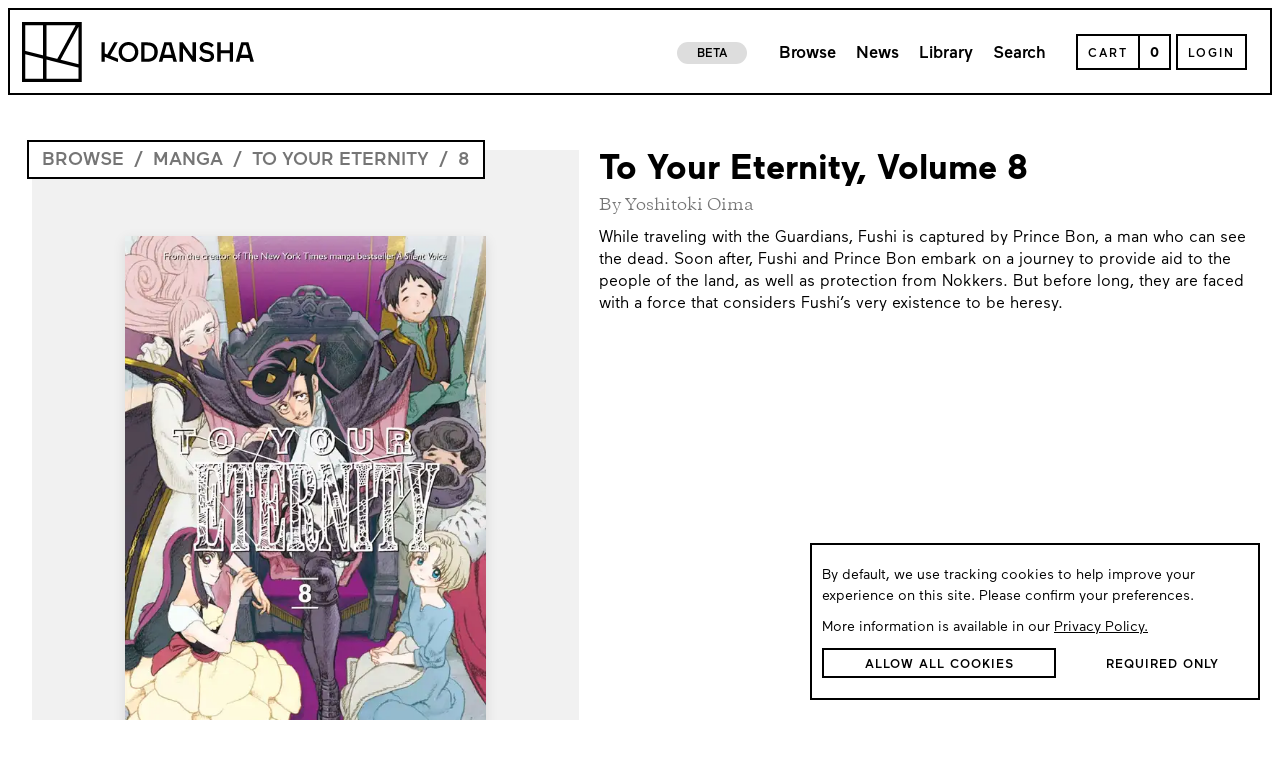

--- FILE ---
content_type: text/html
request_url: https://kodansha.us/product/to-your-eternity-8
body_size: 159
content:
<!doctype html><html lang="en"><head><meta charset="utf-8"/><meta name="viewport" content="width=device-width,initial-scale=1"/><meta name="theme-color" content="#000000"/><link id="manifest" rel="manifest" href="/manifest.json"/><meta name="apple-mobile-web-app-capable" content="yes"><meta name="mobile-web-app-capable" content="yes"><link rel="preload" href="/fonts/maax-regular.latin.woff2" as="font" type="font/woff2" crossorigin><link rel="preload" href="/fonts/maax-bold.latin.woff2" as="font" type="font/woff2" crossorigin><link rel="preload" href="/fonts/maax-medium.latin.woff2" as="font" type="font/woff2" crossorigin><link rel="preload" href="/fonts/galaxiecopernicus-book.latin.woff2" as="font" type="font/woff2" crossorigin><link rel="icon" href="/kodansha-favicon.png"><script defer="defer" src="/app.bundle.33ace90882e2610abe8e.js"></script><link href="/app.c098adf154dd8c2de4e8.css" rel="stylesheet"></head><body><div id="root" class="light-bg"></div><noscript>You need to enable JavaScript to run this app.</noscript></body></html>

--- FILE ---
content_type: text/css
request_url: https://kodansha.us/app.c098adf154dd8c2de4e8.css
body_size: 13727
content:
@font-face{font-family:"Maax-Core";font-style:normal;font-display:swap;src:url(fonts/maax-regular.latin.woff2) format("woff2");unicode-range:U+0000-00FF,U+0131,U+0152-0153,U+02BB-02BC,U+02C6,U+02DA,U+02DC,U+2000-206F,U+2074,U+20AC,U+2122,U+2191,U+2193,U+2212,U+2215,U+FEFF,U+FFFD}@font-face{font-family:"Maax-Medium-Core";font-style:normal;font-display:swap;src:url(fonts/maax-medium.latin.woff2) format("woff2");unicode-range:U+0000-00FF,U+0131,U+0152-0153,U+02BB-02BC,U+02C6,U+02DA,U+02DC,U+2000-206F,U+2074,U+20AC,U+2122,U+2191,U+2193,U+2212,U+2215,U+FEFF,U+FFFD}@font-face{font-family:"Maax-Bold-Core";font-style:normal;font-display:swap;src:url(fonts/maax-bold.latin.woff2) format("woff2");unicode-range:U+0000-00FF,U+0131,U+0152-0153,U+02BB-02BC,U+02C6,U+02DA,U+02DC,U+2000-206F,U+2074,U+20AC,U+2122,U+2191,U+2193,U+2212,U+2215,U+FEFF,U+FFFD}@font-face{font-family:"GBC-Core";font-style:normal;font-display:swap;src:url(fonts/galaxiecopernicus-book.latin.woff2) format("woff2");unicode-range:U+0000-00FF,U+0131,U+0152-0153,U+02BB-02BC,U+02C6,U+02DA,U+02DC,U+2000-206F,U+2074,U+20AC,U+2122,U+2191,U+2193,U+2212,U+2215,U+FEFF,U+FFFD}@font-face{font-family:"GBC";src:url(fonts/galaxiecopernicus-book.woff2) format("woff2");font-display:swap}@font-face{font-family:"Maax";src:url(fonts/maax-regular.woff2) format("woff2");font-display:swap}@font-face{font-family:"Maax-Medium";src:url(fonts/maax-medium.woff2) format("woff2");font-display:swap}@font-face{font-family:"Maax-Bold";src:url(fonts/maax-bold.woff2) format("woff2");font-display:swap}.no-scroll{overflow:hidden}.scroll{overflow:unset}body{font-family:Maax-Core,Maax,Verdana;color:#000;font-size:16px;font-weight:400;line-height:1.5}.show-on-mobile{display:none}.hide-on-mobile{display:inherit !important}.container{margin:0 auto;max-width:960px}.container{width:100%;padding-right:15px;padding-left:15px;margin-right:auto;margin-left:auto}.row{display:flex;flex-wrap:wrap;margin-right:-15px;margin-left:-15px}.col,.col-1,.col-2,.col-3,.col-4,.col-5,.col-6,.col-7,.col-8,.col-9,.col-10,.col-11,.col-12,.col-auto,.col-lg,.col-lg-1,.col-lg-10,.col-lg-11,.col-lg-12,.col-lg-2,.col-lg-3,.col-lg-4,.col-lg-5,.col-lg-6,.col-lg-7,.col-lg-8,.col-lg-9,.col-lg-auto,.col-md,.col-md-1,.col-md-10,.col-md-11,.col-md-12,.col-md-2,.col-md-3,.col-md-4,.col-md-5,.col-md-6,.col-md-7,.col-md-8,.col-md-9,.col-md-auto,.col-sm,.col-sm-1,.col-sm-10,.col-sm-11,.col-sm-12,.col-sm-2,.col-sm-3,.col-sm-4,.col-sm-5,.col-sm-6,.col-sm-7,.col-sm-8,.col-sm-9,.col-sm-auto,.col-xl,.col-xl-1,.col-xl-10,.col-xl-11,.col-xl-12,.col-xl-2,.col-xl-3,.col-xl-4,.col-xl-5,.col-xl-6,.col-xl-7,.col-xl-8,.col-xl-9,.col-xl-auto{position:relative;width:100%;padding-right:15px;padding-left:15px}@media(min-width: 576px){.col-sm-6{flex:0 0 50%;max-width:50%}}@media(min-width: 768px){.col-md-4{flex:0 0 33.333333%;max-width:33.333333%}}@media(min-width: 992px){.col-lg-3{flex:0 0 25%;max-width:25%}}@media(max-width: 1024px){.show-on-mobile{display:inherit}.hide-on-mobile{display:none !important}}.stop-scrolling{height:100%;overflow:hidden}.overlay-full{background-color:#fff;height:100vh;width:100vw;position:fixed;top:0;left:0;bottom:0;right:0;z-index:200}.colorize{position:absolute;top:0;left:0;width:100%;height:100%;mix-blend-mode:multiply;opacity:.4;transition:opacity 125ms ease-out,background-color 125ms ease-out}
*,*::before,*::after{box-sizing:border-box}html{font-family:sans-serif;line-height:1.15;-webkit-text-size-adjust:100%;-webkit-tap-highlight-color:rgba(0,0,0,0)}article,aside,figcaption,figure,footer,header,hgroup,main,nav,section{display:block}body{margin:0;text-align:left;background-color:#fff}[tabindex="-1"]:focus:not(:focus-visible){outline:0 !important}hr{box-sizing:content-box;height:0;overflow:visible}h1,h2,h3,h4,h5,h6{margin-top:0;margin-bottom:.5rem;line-height:1.2}p{margin-top:0;margin-bottom:1rem}abbr[title],abbr[data-original-title]{text-decoration:underline;text-decoration:underline dotted;cursor:help;border-bottom:0;text-decoration-skip-ink:none}address{margin-bottom:1rem;font-style:normal;line-height:inherit}ol,ul,dl{margin-top:0;margin-bottom:1rem}ol ol,ul ul,ol ul,ul ol{margin-bottom:0}dt{font-weight:700}dd{margin-bottom:.5rem;margin-left:0}blockquote{margin:0 0 1rem}b,strong{font-weight:bolder}small{font-size:80%}sub,sup{position:relative;font-size:75%;line-height:0;vertical-align:baseline}sub{bottom:-0.25em}sup{top:-0.5em}a{color:#000;text-decoration:none;background-color:rgba(0,0,0,0)}a:hover{color:#212529;text-decoration:underline}a:not([href]){color:inherit;text-decoration:none}a:not([href]):hover{color:inherit;text-decoration:none}pre,code,kbd,samp{font-family:SFMono-Regular,Menlo,Monaco,Consolas,"Liberation Mono","Courier New",monospace;font-size:1em}pre{margin-top:0;margin-bottom:1rem;overflow:auto}figure{margin:0 0 1rem}img{vertical-align:middle;border-style:none}svg{overflow:hidden;vertical-align:middle}table{border-collapse:collapse}caption{padding-top:.75rem;padding-bottom:.75rem;color:#6c757d;text-align:left;caption-side:bottom}th{text-align:inherit}label{display:inline-block;margin-bottom:.5rem}button{border-radius:0}button:focus{outline:1px dotted;outline:5px auto -webkit-focus-ring-color}input,button,select,optgroup,textarea{margin:0;font-family:inherit;font-size:inherit;line-height:inherit}button,input{overflow:visible}button,select{text-transform:none}select{word-wrap:normal}button,[type=button],[type=reset],[type=submit]{-webkit-appearance:button}button:not(:disabled),[type=button]:not(:disabled),[type=reset]:not(:disabled),[type=submit]:not(:disabled){cursor:pointer}button::-moz-focus-inner,[type=button]::-moz-focus-inner,[type=reset]::-moz-focus-inner,[type=submit]::-moz-focus-inner{padding:0;border-style:none}input[type=radio],input[type=checkbox]{box-sizing:border-box;padding:0}input[type=date],input[type=time],input[type=datetime-local],input[type=month]{-webkit-appearance:listbox}textarea{overflow:auto;resize:vertical}fieldset{min-width:0;padding:0;margin:0;border:0}legend{display:block;width:100%;max-width:100%;padding:0;margin-bottom:.5rem;font-size:1.5rem;line-height:inherit;color:inherit;white-space:normal}progress{vertical-align:baseline}[type=number]::-webkit-inner-spin-button,[type=number]::-webkit-outer-spin-button{height:auto}[type=search]{outline-offset:-2px;-webkit-appearance:none}[type=search]::-webkit-search-decoration{-webkit-appearance:none}::-webkit-file-upload-button{font:inherit;-webkit-appearance:button}output{display:inline-block}summary{display:list-item;cursor:pointer}template{display:none}[hidden]{display:none !important}
.reader-container{background-color:rgba(0,0,0,0);z-index:100;overflow:hidden;margin:0;padding:0;position:fixed;left:0;top:0;height:100vh;height:calc(var(--vh, 1vh)*100)}.reader-container .Reader-Vertical{background-color:#000;width:100vw;height:100vh;overflow-y:scroll;text-align:center;scroll-behavior:smooth;scrollbar-color:hsla(0,0%,100%,.5) #0c0c1d;scrollbar-width:thin}.reader-container .Reader-Vertical::-webkit-scrollbar-track{border-radius:100px;background-color:#000}.reader-container .Reader-Vertical::-webkit-scrollbar{width:6px;border-radius:100px}.reader-container .Reader-Vertical::-webkit-scrollbar-thumb{background-color:hsla(0,0%,100%,.3);width:4px;border-radius:100px}.reader-container .Reader-Vertical .reader-page{margin:0px auto}.Reader{flex-direction:column;flex-flow:column;overflow:hidden;transition-duration:0ms;background-color:#2e2e2e;width:100%;max-width:100%;max-height:100%;min-height:100%;padding:0;margin:0}.reader-controls{position:fixed;left:0;top:0;width:100%;height:100%;overflow:hidden;pointer-events:none}.reader-controls .sidepanel{position:absolute;height:100%;display:flex;align-items:center;justify-content:center;min-width:20px;opacity:0;transition:opacity 250ms ease-in-out;-webkit-transition-delay:.5s;-moz-transition-delay:.5s;-o-transition-delay:.5s;pointer-events:all}.reader-controls .sidepanel .inner{display:flex;flex-direction:column;margin:0;padding:0;width:100px;height:100px;max-width:100%}.reader-controls .sidepanel .inner .InkyPenButton{width:100%;height:100%}.reader-controls .sidepanel .inner .InkyPenButton svg{width:100%;height:100%}@media(hover: hover){.reader-controls .sidepanel:hover,.reader-controls .sidepanel.visible{opacity:.8;transition:opacity 250ms ease-in-out}}.reader-controls .sidepanel.dark-background{opacity:.5;color:#fff;fill:#fff}.reader-controls .sidepanel.dark-background:hover{opacity:1;transition:opacity 250ms ease-in-out}@media(hover: hover){.reader-controls .sidepanel:hover{background-color:rgba(0,0,0,.2);cursor:pointer}}.reader-controls .left{left:0}.reader-controls .right{right:0}.icon-strip{height:70%}.text-strip{height:70%}.suggestedComicThumb{height:100%;width:100%}.reader-endCard{position:absolute;top:0;background-color:#000;height:100%;width:100%;overflow:hidden;color:#fff;display:flex;align-items:center;justify-content:center}.reader-endCard .reader-endCard-inner{position:relative;justify-content:center;margin:auto;width:650px}.reader-endCard .reader-endCard-inner h3{text-align:center;padding-bottom:7px;font-size:18px}.reader-endCard .reader-endCard-inner h2{color:#fff}.reader-endCard .reader-endCard-inner .buttonRow.row-cols-3.row{padding:0 30px;margin:0;display:flex;justify-content:center}.reader-endCard .reader-endCard-inner .row-cols-3>*{flex:0 0 33.33333%;max-width:100px}.reader-endCard .reader-endCard-inner .row-cols-sm-\*.row{margin:0}.reader-endCard .buttonRow{margin:auto;flex-grow:0;padding-left:30px}.reader-endCard .buttonRow .findMore{background-color:#017cbf;border:1px solid #3595ca;border-radius:20px;padding:4px 0;font-size:11px;font-weight:700;width:fit-content;min-width:75px;text-transform:uppercase}.reader-endCard .suggestedComicContainer{padding:15px 15px 30px 15px;width:100%}.reader-endCard .suggestedComicContainer h3{padding-bottom:7px}.reader-endCard .container{height:100%}.reader-endCard h2{text-align:center}.reader-endCard h3{font-weight:normal;text-align:left}.reader-endCard .row{width:100%}.vertical-endCard .ReaderEndCard,.vertical-endCard .ReaderEndCard-catch-up-container{margin-top:60px;margin-bottom:160px;position:unset}.col-sm-6{display:flex;justify-content:center}@media only screen and (max-width: 480px){.reader-endCard .reader-endCard-inner .row-cols-3>*{max-width:90px;display:flex;justify-content:center}.reader-endCard .reader-endCard-inner .buttonRow.row-cols-3.row{padding:0 7px}.col-sm-\*.col{padding:0 7px 0 7px}}
.InkyPenButton{background-color:#fff;display:flex;width:auto;height:auto;border:2px solid #000;font-weight:100;font-family:SourceSans3-Bold,SourceSans3-Regular-Bold,sans-serif}.InkyPenButton .tilegroup{height:100%;display:flex;flex-wrap:wrap}.InkyPenButton .tilegroup .tile-1{flex:0 0 33.333333%;height:10px;background-color:#000}.InkyPenButton .tilegroup .tile-2{flex:0 0 33.333333%;height:10px;background-color:#000}.InkyPenButton .tilegroup .tile-3{flex:0 0 33.333333%;height:10px;background-color:#000}.InkyPenButton .tilegroup .tile-4{flex:0 0 33.333333%;width:10px;height:100%;background-color:#000}.InkyPenButton .tilegroup .tile-5{flex:0 0 33.333333%}.InkyPenButton .tilegroup .tile-6{flex:0 0 33.333333%}.InkyPenButton .tilegroup .tile-7{height:10px;background-color:#000}.InkyPenButton .border-start{width:1%;background-color:#000}.InkyPenButton .label{display:flex;width:auto;justify-content:center;align-items:center;height:auto;border-right:2px solid #000;line-height:100%;color:#000;text-align:center;text-transform:uppercase;padding:4px 20px 0}.InkyPenButton img{width:40px;display:flex;justify-content:center;align-items:center;fill:red;background-color:#fff;height:auto;transition:transform 1s linear}.InkyPenButton.no-text{aspect-ratio:1/1;background-color:#fff}.InkyPenButton .is-reverse{border:2px solid #000;border-left:none}.InkyPenButton .not-reverse{border:2px solid #000;border-right:none}.InkyPenButton.reader-navigation{background-color:rgba(0,0,0,0);border:none;fill:#fff}.InkyPenButton.reader-navigation img{filter:invert(1);background-color:rgba(0,0,0,0)}.inkypenButton:hover{cursor:pointer;background-color:#000}.inkypenButton:hover .label{color:#fff;border-right:2px solid #fff}.inkypenButton:hover img{filter:invert(1)}.inkypenButton:hover.reader-navigation{background-color:rgba(0,0,0,0);border:none}
.ReaderPage{transition-duration:0ms;background-color:rgba(0,0,0,0);flex-direction:"column";flex-flow:"column";background-color:rgba(0,0,0,0)}.ReaderPage div{transition-duration:200ms;background-color:rgba(0,0,0,0)}

.anime-expo-container{display:flex;flex-direction:column}@media(max-width: 1024px){.anime-expo-container .AXHero .ui-series-poster-container{margin-top:80px}}.anime-expo-container .anime-expo-color-gap{margin-top:30px}@media screen and (max-width: 768px){.anime-expo-container .anime-expo-color-gap{margin-top:0}}.anime-expo-container .anime-expo-color{width:100%;background-color:#efefef;margin-top:70px}.anime-expo-container .mal-color{width:100%;background-color:#f8f8f8;margin-top:70px}.anime-expo-container .anime-expo-max-wrapper{display:flex;flex-direction:column;width:90%;max-width:1440px;margin:0 auto}
*{margin:0;padding:0}.spacer{height:5.1rem}.navbar-backdrop,.navbar-backdrop-search{position:fixed;z-index:110;background-color:rgba(0,0,0,0);width:100%;height:100vh;top:0;left:0}.navbar-backdrop-search{z-index:-1}.KodanshaNavbar{left:0;top:0;z-index:111;padding:.5em;position:fixed;right:0;max-height:100%;overflow-y:auto;background-color:rgba(0,0,0,0);scroll-behavior:smooth;scrollbar-color:#000 rgba(0,0,0,0);scrollbar-width:thin}.KodanshaNavbar a{outline:none}.KodanshaNavbar .beta-bug{border-radius:12px;align-self:center;height:22px;font-size:12px;font-family:Maax-Medium-Core,"Maax-Medium",sans-serif;text-align:right;margin-right:22px;margin-top:2px;padding:3px 20px 0px 20px;background-color:#ddd}.KodanshaNavbar .inner-navbar{background-color:#fff;display:flex;justify-content:space-between;border:2px solid #000;padding:.73125rem 1.4625rem .73125rem .73125rem;justify-items:center}@media screen and (max-width: 1024px){.KodanshaNavbar .inner-navbar{padding:.73125rem .73125rem .73125rem .73125rem}}@media(max-width: 1024px){.KodanshaNavbar .inner-navbar .beta-bug{display:none}}.KodanshaNavbar .inner-navbar .beta-bug{margin-left:auto}.KodanshaNavbar .inner-navbar .logo{height:2.3rem;width:auto;align-self:center}.KodanshaNavbar .inner-navbar .logo-more-420{display:none}@media screen and (min-width: 420px){.KodanshaNavbar .inner-navbar .logo-more-420{display:flex}}.KodanshaNavbar .inner-navbar .logo-less-420{display:none}@media screen and (max-width: 419px){.KodanshaNavbar .inner-navbar .logo-less-420{display:flex}}.KodanshaNavbar .inner-navbar nav{justify-content:space-between;align-items:center}.KodanshaNavbar .inner-navbar nav .div-instead-of-ul-desktop{list-style:none;display:flex}.KodanshaNavbar .inner-navbar nav .div-instead-of-ul-desktop>:nth-child(4){margin-right:15px}.KodanshaNavbar .inner-navbar nav .div-instead-of-ul-desktop .list-menu-and-cart{margin:0 0 0 5px}.KodanshaNavbar .inner-navbar nav .div-instead-of-ul-desktop a{user-select:none;font-family:Maax-Medium-Core,"Maax-Medium",sans-serif;padding:8px 10px 4px 10px;cursor:pointer;display:flex;align-items:center;align-content:center;text-align:center;font-weight:100;font-family:Maax-Medium-Core,Maax-Medium,sans-serif;font-size:17px;color:#000}.KodanshaNavbar .inner-navbar nav .div-instead-of-ul-desktop a .route{color:#000}@media(max-width: 1000px){.KodanshaNavbar .inner-navbar nav .div-instead-of-ul-desktop a .route{font-size:.95rem}}.KodanshaNavbar .inner-navbar nav .div-instead-of-ul-desktop a.button{border:2px solid #000;font-size:12px;text-transform:uppercase;color:#000;text-decoration:none;letter-spacing:2px;line-height:20px}@media(hover: hover){.KodanshaNavbar .inner-navbar nav .div-instead-of-ul-desktop a.button:hover{color:#fff;background-color:#000}}.KodanshaNavbar .inner-navbar nav .div-instead-of-ul-desktop .list-menu-and-cart{cursor:pointer;display:flex;flex-direction:row;flex-wrap:nowrap;align-items:center;align-content:center;text-align:center;font-weight:100;font-family:Maax-Medium-Core,Maax-Medium,sans-serif;font-size:17px}.KodanshaNavbar .inner-navbar nav .div-instead-of-ul-desktop .list-menu-and-cart .route{color:#000}@media(max-width: 1000px){.KodanshaNavbar .inner-navbar nav .div-instead-of-ul-desktop .list-menu-and-cart .route{font-size:.95rem}}.KodanshaNavbar .inner-navbar nav .div-instead-of-ul-desktop .list-menu-and-cart .card-quantity-number{border:2px solid #000;font-size:12px;margin-left:0;height:100%;border-left:none;font-weight:100;font-family:Maax-Bold-Core,Maax-Bold,sans-serif;display:flex;flex-direction:column;justify-content:center;align-items:center;padding:8px 10px 4px 10px;line-height:20px}@media(min-width: 1001px){.KodanshaNavbar .inner-navbar nav .div-instead-of-ul-desktop .list-menu-and-cart .card-quantity-number{font-size:14px;height:unset}}.KodanshaNavbar .inner-navbar nav .div-instead-of-ul-desktop .list-menu-and-cart .menu-not-verified{border:2px solid #000;font-size:12px;margin-left:0;height:100%;padding:8px 14px 4px 14px;border-right:none;font-weight:100;font-family:Maax-Bold-Core,Maax-Bold,sans-serif;background-color:#f5333f;color:#fff;line-height:20px;display:flex;flex-direction:column;justify-content:center;align-items:center}@media(min-width: 1001px){.KodanshaNavbar .inner-navbar nav .div-instead-of-ul-desktop .list-menu-and-cart .menu-not-verified{height:unset}}.KodanshaNavbar .inner-navbar nav .div-instead-of-ul-desktop .list-menu-and-cart .hide-menu-when-logged-out{display:none}@media screen and (max-width: 1024px){.KodanshaNavbar .inner-navbar nav .div-instead-of-ul-desktop .list-menu-and-cart .hide-menu-when-logged-out{display:flex}}.KodanshaNavbar .inner-navbar nav .div-instead-of-ul-desktop .list-menu-and-cart .login-when-screens{display:none}.KodanshaNavbar .inner-navbar nav .div-instead-of-ul-desktop .list-menu-and-cart .menu-when-small-screens{display:none}.KodanshaNavbar .inner-navbar nav .div-instead-of-ul-desktop .list-menu-and-cart .menu-when-logged-out-small-screens{display:none}@media screen and (max-width: 1024px){.KodanshaNavbar .inner-navbar nav .div-instead-of-ul-desktop .list-menu-and-cart .menu-when-logged-out-small-screens{display:flex}}.KodanshaNavbar .beta-bug-show-on-mobile{border-bottom:2px solid #000;height:50px;display:flex;align-items:center;justify-content:center}.KodanshaNavbar .beta-bug-show-on-mobile .beta-bug{margin:0px}@media(min-width: 1024px){.KodanshaNavbar .beta-bug-show-on-mobile .beta-bug{display:none}}@media(min-width: 1024px){.KodanshaNavbar .beta-bug-show-on-mobile{display:none}}.KodanshaNavbar .inner-menu{border:2px solid #000;border-top:1px solid #000;background-color:#fff;overflow-y:scroll;max-height:85vh}@media screen and (min-width: 1025px){.KodanshaNavbar .inner-menu{display:none}}.KodanshaNavbar .inner-menu .divider,.KodanshaNavbar .inner-menu .menu .div-instead-of-ul .subMenu ul .divider,.KodanshaNavbar .inner-menu .menu .div-instead-of-ul .subMenu ul .account-wrapper .divider-2,.KodanshaNavbar .inner-menu .account-wrapper .menu .div-instead-of-ul .subMenu ul .divider-2,.KodanshaNavbar .inner-menu .account-wrapper .divider-2,.KodanshaNavbar .inner-menu .account-wrapper .divider{width:100%;height:1px;background-color:#000;min-height:2px}.KodanshaNavbar .inner-menu .account-wrapper{display:flex;flex-direction:column;width:100%;background-color:#fff;height:auto;font-weight:100;font-family:Maax-Medium-Core,Maax-Medium,sans-serif}.KodanshaNavbar .inner-menu .account-wrapper .account-verify-message-inner-wrapper{display:flex;flex-direction:column;justify-content:center;align-items:center;width:100%;padding:0 0 20px 0}.KodanshaNavbar .inner-menu .account-wrapper .account-verify-message-inner-wrapper .account-verify-message-text{font-family:Maax-Core,Maax,sans-serif;font-weight:100;font-size:18px}.KodanshaNavbar .inner-menu .account-wrapper .account-verify-message-inner-wrapper .arrow-container{width:fit-content;height:40px}.KodanshaNavbar .inner-menu .account-wrapper .account-verify-message-inner-wrapper .arrow-container .arrow-btn{font-weight:100;font-family:Maax-Medium-Core,Maax-Medium,sans-serif;font-size:16px;padding-top:6px;padding-left:20px;padding-right:20px;text-align:start}.KodanshaNavbar .inner-menu .account-wrapper .sign-in-create-account{cursor:pointer;padding-top:1.75rem;padding-bottom:1.75rem;align-items:center;background-color:#000;justify-content:center}.KodanshaNavbar .inner-menu .account-wrapper .sign-in-create-account .login-or-signup{font-weight:100;font-family:Maax-Bold-Core,Maax-Bold,sans-serif;font-size:17pt;color:#fff}.KodanshaNavbar .inner-menu .account-wrapper .sign-in-create-account .log-sign-between{background-color:#fff;min-height:22px;min-width:4px;margin:0 10px 4px 10px}.KodanshaNavbar .inner-menu .account-wrapper .divider,.KodanshaNavbar .inner-menu .account-wrapper .menu .div-instead-of-ul .subMenu ul .divider,.KodanshaNavbar .inner-menu .menu .div-instead-of-ul .subMenu ul .account-wrapper .divider,.KodanshaNavbar .inner-menu .menu .div-instead-of-ul .subMenu ul .account-wrapper .divider-2,.KodanshaNavbar .inner-menu .account-wrapper .menu .div-instead-of-ul .subMenu ul .divider-2,.KodanshaNavbar .inner-menu .account-wrapper .divider-2{min-height:1px;height:1px}.KodanshaNavbar .inner-menu .account-wrapper .divider-2{min-height:2px;height:2px}.KodanshaNavbar .inner-menu .account-wrapper .username-text{font-size:18px;display:flex;justify-content:center;align-items:center;min-height:60px;height:60px}.KodanshaNavbar .inner-menu .account-wrapper .library-wrapper{display:flex;flex-direction:row;width:100%;height:50px;min-height:50px}.KodanshaNavbar .inner-menu .account-wrapper .library-wrapper .library-text{display:flex;justify-content:center;align-items:center;width:100%;height:auto;color:#000}.KodanshaNavbar .inner-menu .account-wrapper .library-wrapper .library-text:hover{cursor:pointer;text-decoration:underline}.KodanshaNavbar .inner-menu .account-wrapper .library-wrapper .library-text-not-logged-in{justify-content:flex-start;padding-left:10px}.KodanshaNavbar .inner-menu .account-wrapper .library-wrapper .divider-v{width:1px;min-width:1px;height:100%;background-color:#000}.KodanshaNavbar .inner-menu .account-wrapper .library-wrapper .account-text{display:flex;justify-content:center;align-items:center;color:#000;width:100%;height:auto}.KodanshaNavbar .inner-menu .account-wrapper .library-wrapper .account-text-not-active{background-color:#f1f1f1;color:#757575}.KodanshaNavbar .inner-menu .account-wrapper .library-wrapper .account-text-not-active:hover{text-decoration:none}.KodanshaNavbar .inner-menu .login-section{color:#fff;background-color:#000;text-align:center;padding-top:20px;padding-bottom:20px;font-family:Maax-Medium-Core,"maax-medium";font-size:1.5em}.KodanshaNavbar .inner-menu .menu{display:flex;flex-direction:column;width:100%;height:auto}.KodanshaNavbar .inner-menu .menu .complete-menu-accounts-nav-dashboard{color:#fff;background-color:#000;display:flex;flex-direction:column;justify-content:center;align-items:center;min-height:55px;display:flex;align-items:center;height:55px;font-family:Maax-Medium-Core,maax-medium;padding-top:3px;padding-left:10px}.KodanshaNavbar .inner-menu .menu .div-instead-of-ul{display:flex;flex-direction:column;width:100%;height:100%;margin:0;list-style-type:none}.KodanshaNavbar .inner-menu .menu .div-instead-of-ul .route{color:#000;min-height:55px;display:flex;align-items:center;height:55px;font-weight:100;font-family:Maax-Medium-Core,Maax-Medium,sans-serif;padding-top:3px;padding-left:10px}.KodanshaNavbar .inner-menu .menu .div-instead-of-ul .subMenu ul{display:flex;flex-direction:column;margin-bottom:0}.KodanshaNavbar .inner-menu .menu .div-instead-of-ul .subMenu ul .divider,.KodanshaNavbar .inner-menu .menu .div-instead-of-ul .subMenu ul .account-wrapper .divider-2,.KodanshaNavbar .inner-menu .account-wrapper .menu .div-instead-of-ul .subMenu ul .divider-2{height:1px;min-height:1px}.KodanshaNavbar .inner-menu .menu .div-instead-of-ul .subMenu ul .route{color:#000;font-family:Maax-Core,maax;padding-left:20px}.KodanshaNavbar .inner-menu .menu .div-instead-of-ul .subMenu ul .route-first{border-bottom:1px solid #000}.KodanshaNavbar .inner-menu .menu .div-instead-of-ul .divider-bold{width:100%;height:4px;min-height:4px;background-color:#000}.KodanshaNavbar .inner-menu .logout-wrapper{width:100%;height:auto;background-color:#fff;display:flex;justify-content:center;min-height:55px;border-top:1px solid #000;margin-top:0;cursor:pointer}.KodanshaNavbar .inner-menu .logout-wrapper:hover{text-decoration:underline}.KodanshaNavbar .inner-menu .logout-wrapper .logout-text{width:100%;height:auto;display:flex;justify-content:center;align-items:center}.KodanshaNavbar .convert-mobile-menu-to-search{display:flex;flex-direction:column;justify-content:center;align-items:center;width:100%;height:auto;background-color:#fff;border:2px solid #000;border-top:none}.KodanshaNavbar .dropdown{overflow:hidden;border-top:none;width:100%;height:100%;background-color:rgba(0,0,0,0);position:relative;transition:max-height 125ms ease-in-out,visibility 125ms ease-in-out,opacity 125ms ease-in-out}.KodanshaNavbar .dropdown.hidden{max-height:0;transition:max-height 125ms ease-in-out,visibility 125ms ease-in-out,opacity 125ms ease-in-out;opacity:0;visibility:hidden}.complete-menu-container{width:30%;min-height:300px;margin-left:auto;border:2px solid #000;border-top:none;display:flex;flex-direction:row;background-color:#fff}@media screen and (max-width: 1024px){.complete-menu-container{display:none}}.complete-menu-container .complete-menu-sections,.complete-menu-container .complete-menu-accounts-user-not-loggedIn .complete-menu-accounts,.complete-menu-accounts-user-not-loggedIn .complete-menu-container .complete-menu-accounts,.complete-menu-container .complete-menu-greeting,.complete-menu-container .complete-menu-assets{width:100%;height:auto;font-weight:100;font-family:Maax-Bold-Core,Maax-Bold,sans-serif}.complete-menu-container .complete-menu-assets{display:flex;flex-direction:column;justify-content:center;align-items:center;font-size:14pt;flex-basis:45%;flex-shrink:0;border-right:2px solid #000;background-color:#ececec}.complete-menu-container .complete-menu-greeting{display:flex;flex-direction:column;justify-content:center;align-items:center;font-size:27pt;flex-shrink:0;flex-basis:30%;border-right:4px solid #000}@media(max-width: 2000px){.complete-menu-container .complete-menu-greeting{font-size:20pt}}.complete-menu-container .complete-menu-accounts{display:flex;flex-direction:column;justify-content:center;align-items:center;width:100%}.complete-menu-container .complete-menu-accounts .complete-new-menu-greeting{display:flex;flex-direction:column;justify-content:center;align-items:center;font-weight:100;font-family:Maax-Bold-Core,Maax-Bold,sans-serif;width:100%;height:auto;border-bottom:2px solid #000;font-size:16pt;padding:14px 0 10px 0}.complete-menu-container .complete-menu-accounts .account-verify-message-inner-wrapper{display:flex;flex-direction:column;justify-content:center;align-items:center;border-bottom:5px solid #000;width:100%;padding:30px 0}.complete-menu-container .complete-menu-accounts .account-verify-message-inner-wrapper .account-verify-message-text{font-family:Maax-Core,Maax,sans-serif;font-weight:100;font-size:14pt}.complete-menu-container .complete-menu-accounts .account-verify-message-inner-wrapper .arrow-container{width:fit-content;height:50px}.complete-menu-container .complete-menu-accounts .account-verify-message-inner-wrapper .arrow-container .arrow-btn{font-weight:100;font-family:Maax-Medium-Core,Maax-Medium,sans-serif;font-size:14pt;padding-top:6px;text-align:start}.complete-menu-container .complete-menu-accounts .complete-menu-accounts-nav{display:flex;flex-direction:column;justify-content:center;align-items:center;width:100%;color:#000;height:auto;text-align:end;text-decoration:none}@media(max-width: 2000px){.complete-menu-container .complete-menu-accounts .complete-menu-accounts-nav{font-size:24pt}}.complete-menu-container .complete-menu-accounts .complete-menu-accounts-nav span{padding-top:5px}.complete-menu-container .complete-menu-accounts .complete-menu-accounts-nav:nth-child(4){border-bottom:none}.complete-menu-container .complete-menu-accounts .complete-menu-accounts-nav-link{display:flex;flex-direction:column;justify-content:center;align-items:center;justify-content:center;border-bottom:2px solid #000;font-size:24pt;font-weight:100;font-family:Maax-Medium-Core,Maax-Medium,sans-serif;padding:12px 0 10px 0;width:100%;color:#000;height:100%;text-align:end;text-decoration:none}.complete-menu-container .complete-menu-accounts .complete-menu-accounts-nav-link:hover{cursor:pointer;background-color:#000;color:#fff}.complete-menu-container .complete-menu-accounts .complete-menu-accounts-nav-link-logout{border-bottom:none}.complete-menu-container .complete-menu-accounts .complete-menu-accounts-nav-dashboard{color:#fff;background-color:#000}.complete-menu-accounts-user-not-loggedIn{min-height:150px}.complete-menu-accounts-user-not-loggedIn .complete-menu-accounts{display:grid;grid-template-rows:repeat(2, 1fr)}.complete-menu-accounts-user-not-loggedIn .complete-menu-accounts-nav:nth-child(2){border-bottom:none}.complete-menu-accounts-user-not-loggedIn .complete-menu-assets{flex-basis:75%}.inner-navbar a{display:flex}.inner-navbar ul{margin:0}@media only screen and (min-width: 1025px){.KodanshaNavbar .inner-navbar .logo{height:60px}}.menu-search-wrapper{width:100%;height:auto;display:flex;justify-content:center;align-items:center;flex-direction:column;background-color:#fff}@media screen and (min-width: 1025px){.menu-search-wrapper{width:55%}}.menu-search-wrapper .menu-search-text{text-transform:uppercase;font-family:Maax-Medium-Core,"maax-medium";font-size:12px;margin-top:10px}.menu-search-wrapper .divider,.menu-search-wrapper .KodanshaNavbar .inner-menu .account-wrapper .divider,.KodanshaNavbar .inner-menu .account-wrapper .menu-search-wrapper .divider,.menu-search-wrapper .KodanshaNavbar .inner-menu .account-wrapper .divider-2,.KodanshaNavbar .inner-menu .account-wrapper .menu-search-wrapper .divider-2,.menu-search-wrapper .KodanshaNavbar .inner-menu .menu .div-instead-of-ul .subMenu ul .divider,.KodanshaNavbar .inner-menu .menu .div-instead-of-ul .subMenu ul .menu-search-wrapper .divider,.menu-search-wrapper .KodanshaNavbar .inner-menu .menu .div-instead-of-ul .subMenu ul .account-wrapper .divider-2,.KodanshaNavbar .inner-menu .menu .div-instead-of-ul .subMenu ul .account-wrapper .menu-search-wrapper .divider-2,.menu-search-wrapper .KodanshaNavbar .inner-menu .account-wrapper .menu .div-instead-of-ul .subMenu ul .divider-2,.KodanshaNavbar .inner-menu .account-wrapper .menu .div-instead-of-ul .subMenu ul .menu-search-wrapper .divider-2{width:100%;height:1px;background-color:#000;min-height:2px}.menu-search-wrapper .menu-search-input-wrapper{width:75%;background-color:#fff;margin-top:0;height:auto;margin-bottom:10px;position:relative;display:flex;flex-direction:row}.menu-search-wrapper .menu-search-input-wrapper .email-input{border-width:3px !important}.menu-search-wrapper .menu-search-input-wrapper svg{position:absolute;left:calc(100% + 5px);top:7px;cursor:pointer}.recent-search-container{display:flex;flex-direction:column;width:100%;height:auto;background-color:#fff}@media screen and (min-width: 1025px){.recent-search-container{width:55%}}.recent-search-container .clear-search-wrapper{display:flex;flex-direction:row;align-items:center;margin-top:10px}.recent-search-container .clear-search-wrapper .recent-search-text{font-size:20pt;font-weight:100;font-family:Maax-Bold-Core,Maax-Bold,sans-serif}@media screen and (max-width: 1024px){.recent-search-container .clear-search-wrapper .recent-search-text{font-size:17pt;margin-left:10px}}.recent-search-container .clear-search-wrapper .ui-underlined-text{height:100%;margin-left:auto}@media screen and (max-width: 1024px){.recent-search-container .clear-search-wrapper .ui-underlined-text{margin-right:20px}}.recent-search-container .recent-search-items-container{display:flex;flex-direction:column;width:100%;height:auto;margin-top:20px;padding-bottom:20px}@media screen and (max-width: 1024px){.recent-search-container .recent-search-items-container{padding-bottom:0}.recent-search-container .recent-search-items-container>:last-child{border-bottom:none !important}}.recent-search-container .recent-search-items-container .recent-search-item-wrapper{display:flex;flex-direction:row;width:100%;height:auto;min-height:35px;align-items:center;border-bottom:1px solid #000;padding-left:20px;background-color:#fff;padding-top:4px;cursor:pointer}.recent-search-container .recent-search-items-container .recent-search-item-wrapper .recent-search-item-text{display:flex;flex-direction:row;align-items:center;height:auto;font-size:15pt;font-family:Maax-Core,Maax,sans-serif;margin-left:35px;overflow:hidden;text-overflow:ellipsis;display:-webkit-box;-webkit-line-clamp:1;line-clamp:1;-webkit-box-orient:vertical}@media screen and (max-width: 450px){.recent-search-container .recent-search-items-container .recent-search-item-wrapper .recent-search-item-text{font-size:12pt}}.recent-search-container .recent-search-items-container .recent-search-item-wrapper svg{flex-shrink:0}.search-message-wrapper{display:flex;flex-direction:column;justify-content:center;align-items:center;width:100%;height:55px;min-height:55px}.search-message-wrapper .search-message-text{display:flex;flex-direction:column;justify-content:center;align-items:center;width:100%;height:100%;margin-top:0;color:#757575}.search-result-wrapper{display:flex;flex-direction:column;height:350px;width:91%;padding-bottom:30px;margin:20px auto 0 auto;overflow:auto;scroll-behavior:smooth;scrollbar-color:#000 rgba(0,0,0,0);scrollbar-width:thin}.search-result-wrapper::-webkit-scrollbar{width:4px}.search-result-wrapper::-webkit-scrollbar-thumb{background-color:#000;border-radius:5px}@media screen and (min-width: 1025px){.search-result-wrapper{width:55%}}.search-result-wrapper .search-result-item-wrapper{display:grid;grid-template-columns:70px auto;grid-column-gap:10px;width:100%;align-items:start;height:auto;cursor:pointer;padding:10px 5px}.search-result-wrapper .search-result-item-wrapper .search-result-info-wrapper{width:100%;display:flex;flex-direction:column}.search-result-wrapper .search-result-item-wrapper .search-result-info-wrapper .search-result-type{font-weight:100;font-family:Maax-Medium-Core,Maax-Medium,sans-serif;font-size:15pt;line-height:20px;color:#757575}.search-result-wrapper .search-result-item-wrapper .search-result-info-wrapper .search-result-name{font-weight:100;font-family:Maax-Bold-Core,Maax-Bold,sans-serif;font-size:18pt;line-height:25px}.search-result-wrapper .search-result-item-wrapper .search-result-info-wrapper .sale{position:absolute;top:0;left:0;font-weight:100;font-family:Maax-Medium-Core,Maax-Medium,sans-serif;color:#fff;background-color:#000;width:fit-content;padding:6px 7px 0 7px;height:27px;font-size:12px;font-weight:100;font-family:Maax-Medium-Core,Maax-Medium,sans-serif;z-index:1;letter-spacing:1px}
.KodanshaCart{min-height:200px;display:flex;justify-content:flex-end;max-height:85vh}.KodanshaCart .upsell-section{width:60%;flex-grow:1;display:flex;flex-direction:column;justify-content:center;align-items:center;border-right:2px solid #000;background-color:#f1f1f1;flex-shrink:0}@media screen and (min-width: 767px)and (max-width: 1024px){.KodanshaCart .upsell-section{width:45%;max-width:unset}}.KodanshaCart .cart-section{display:flex;flex-direction:column;width:40%;border:2px solid #000;border-top:none;justify-content:flex-start;max-width:550px;overflow-y:auto;scroll-behavior:smooth;scrollbar-color:#000 rgba(0,0,0,0);scrollbar-width:thin;background-color:#fff}.KodanshaCart .cart-section::-webkit-scrollbar{width:4px}.KodanshaCart .cart-section::-webkit-scrollbar-thumb{background-color:#000;border-radius:5px}@media screen and (max-width: 1024px){.KodanshaCart .cart-section{width:100%;max-width:unset}}.KodanshaCart .cart-section .cart-order-title{font-weight:100;font-family:Maax-Medium-Core,Maax-Medium,sans-serif;width:100%;padding-left:14px;margin:30px auto 0;font-size:19pt}.KodanshaCart .cart-section h3{text-align:center}.KodanshaCart .cart-section .total-cart{border-top:2px solid #000;display:flex;flex-direction:column;padding:20px 70px;width:100%}@media screen and (min-width: 768px)and (max-width: 1300px){.KodanshaCart .cart-section .total-cart{padding:20px 30px}}@media screen and (min-width: 768px)and (max-width: 1100px){.KodanshaCart .cart-section .total-cart{padding:20px 20px}}@media screen and (max-width: 550px){.KodanshaCart .cart-section .total-cart{padding:20px 20px}}.KodanshaCart .cart-section .total-cart .subtotal{display:flex;flex-direction:row;justify-content:space-between;font-size:24pt;font-weight:bold}@media screen and (min-width: 768px)and (max-width: 900px){.KodanshaCart .cart-section .total-cart .subtotal{font-size:18pt}}@media screen and (max-width: 450px){.KodanshaCart .cart-section .total-cart .subtotal{font-size:20pt}}@media screen and (max-width: 400px){.KodanshaCart .cart-section .total-cart .subtotal{font-size:15pt}}.KodanshaCart .cart-section .total-cart .disclaimer{display:flex;justify-content:center;margin-bottom:10px}.KodanshaCart .cart-section .total-cart .cart-tax{font-weight:100;font-family:Maax-Medium-Core,Maax-Medium,sans-serif;font-size:12pt;display:flex;margin-top:7px;text-transform:uppercase;justify-content:flex-start}@media screen and (min-width: 768px)and (max-width: 900px){.KodanshaCart .cart-section .total-cart .cart-tax{font-size:10pt}}@media screen and (max-width: 450px){.KodanshaCart .cart-section .total-cart .cart-tax{font-size:9pt}}@media screen and (max-width: 360px){.KodanshaCart .cart-section .total-cart .cart-tax{font-size:8pt}}.KodanshaCart .cart-section .cart-checkout{height:25px;flex-grow:1;display:flex;justify-content:center;align-items:center;background-color:#000;font-size:24pt;padding:28px 0 20px 0;flex-direction:row;font-weight:100;font-family:Maax-Bold-Core,Maax-Bold,sans-serif;cursor:pointer;min-height:75px}@media screen and (max-width: 500px){.KodanshaCart .cart-section .cart-checkout{font-size:20pt;font-weight:100;font-family:Maax-Medium-Core,Maax-Medium,sans-serif}}.KodanshaCart .cart-section .cart-checkout a:link,.KodanshaCart .cart-section .cart-checkout a:visited{color:#fff;display:block;text-align:center}.KodanshaCart .cart-section .cart-checkout svg{margin-left:20px;width:40px}@media screen and (max-width: 500px){.KodanshaCart .cart-section .cart-checkout svg{width:30px}}.KodanshaCart .cart-section .cart-cta{height:25px;flex-grow:1;border-top:4px solid #000;display:flex;justify-content:center;font-size:19pt;padding:28px 0 20px 0;font-weight:100;font-family:Maax-Medium-Core,Maax-Medium,sans-serif;align-items:center;min-height:75px;cursor:pointer}@media screen and (max-width: 500px){.KodanshaCart .cart-section .cart-cta{font-size:15pt;font-weight:100;font-family:Maax-Bold-Core,Maax-Bold,sans-serif}}.KodanshaCart .cart-section .cart-cta button{background-color:rgba(0,0,0,0);outline:none;border:none;color:#000}.KodanshaCart .cart-section .cart-cta button:link,.KodanshaCart .cart-section .cart-cta a:visited{flex:1;font-weight:bold;color:#000;display:block;text-align:center}.cart-headers{display:grid;grid-template-columns:80px 5fr 3fr 2fr 1fr;width:100%;height:auto;margin:10px auto 0;border-bottom:2px solid #000;padding-bottom:10px}.cart-headers .cart-header,.cart-headers .cart-header-three,.cart-headers .cart-header-two,.cart-headers .cart-header-one{display:flex;flex-direction:column;align-self:flex-start;text-align:center;font-size:12pt;font-family:Maax-Core,Maax,sans-serif;font-weight:100;color:#757575}.cart-headers .cart-header-one{flex-grow:3;padding-left:10px}.cart-headers .cart-header-two{flex-grow:2;text-align:start}.cart-headers .cart-header-three{flex-grow:2;text-align:center;padding-right:11% !important}.cart-headers-success{grid-template-columns:80px 5fr 3fr 2fr;border-bottom:none}.cart-items-content{background-color:#fff;flex:10;overflow:auto;max-height:40vh;overflow-x:hidden;scroll-behavior:smooth;scrollbar-color:#000 rgba(0,0,0,0);scrollbar-width:thin}.cart-items-content .cart-item-first{margin-top:10px}.cart-items-content .cart-item{border-bottom:1px solid #000;justify-content:left;display:grid;grid-template-columns:80px 5fr 3fr 2fr 1fr;font-weight:100;font-family:Maax-Medium-Core,Maax-Medium,sans-serif}.cart-items-content .cart-item a,.cart-items-content .cart-item a:visited,.cart-items-content .cart-item a:active{color:inherit;text-decoration:none}.cart-items-content .cart-item .button-no-style{all:initial;padding-bottom:5px}.cart-items-content .cart-item .button-no-style:hover{cursor:pointer}.cart-items-content .cart-item .button-no-style-no-hover{cursor:default !important}.cart-items-content .cart-item .cart-item-cancel-icon{transform:rotate(45deg)}.cart-items-content .cart-item .thumbnail{padding:10px;width:80px;position:relative}.cart-items-content .cart-item .thumbnail .is-on-sale-tag{position:absolute;top:5px;background-color:#000;color:#fff;padding:5px 7px;font-size:10px}.cart-items-content .cart-item .thumbnail img{width:100%;object-fit:cover;height:auto}.cart-items-content .cart-item .metadata{display:flex;flex-direction:column;justify-content:center;width:100%}.cart-items-content .cart-item .metadata .distribution-type{text-transform:uppercase;color:#757575}.cart-items-content .cart-item .metadata h3{text-align:left;font-size:1.2em;overflow:hidden;text-overflow:ellipsis;display:-webkit-box;-webkit-line-clamp:2;line-clamp:2;-webkit-box-orient:vertical;font-weight:500}.cart-items-content .cart-item .amount-cart{display:flex;flex-direction:column;align-items:center;width:100%;text-align:start;justify-content:flex-start;display:flex;flex-direction:row;padding-left:35px}@media screen and (max-width: 576px){.cart-items-content .cart-item .amount-cart svg{width:13px;height:13px}}.cart-items-content .cart-item .amount-cart button{padding-left:10px;padding-right:10px}.cart-items-content .cart-item .amount-cart-physical{padding-left:0}.cart-items-content .cart-item .price{margin:auto;width:100%;text-align:center}.cart-items-content .cart-item .price span{color:gray;text-decoration:line-through}.cart-items-content .cart-item .actions{margin:auto;width:100%;text-align:center}.cart-items-content .cart-item .actions a:link,.cart-items-content .cart-item .actions a:visited{color:#000;font-weight:bold}.cart-items-content .cart-item-success{grid-template-columns:80px 5fr 3fr 2fr;border-bottom:none}.no-items-in-cart{margin:auto 0;height:150px;display:flex;flex-direction:column;justify-content:center;align-items:center;padding:15px 0 10px 0;font-weight:100;font-family:Maax-Bold-Core,Maax-Bold,sans-serif}
.kodansha-email-wrapper{display:flex;flex-direction:column;width:100%}.kodansha-email-wrapper .email-input{width:100%;height:40px;border:2px solid #000;padding:0 10px;outline:none;border-radius:0;-webkit-appearance:none}.kodansha-email-wrapper .error{color:#f5333f;width:100%;display:flex;text-align:start}
.ui-underlined-text{width:auto;height:auto;font-weight:100;font-family:Maax-Medium-Core,Maax-Medium,sans-serif;font-size:13px;text-transform:uppercase;border-bottom:2px solid #ababab}.ui-underlined-text:hover{cursor:pointer}
.k-row{display:flex;flex-direction:row}.k-column{display:flex;flex-direction:column}
.arrow-container{display:flex;flex-direction:row;width:auto;color:#000;border:2px solid #000;height:35px;overflow:hidden;min-height:35px;cursor:pointer}.arrow-container .arrow-btn{width:95%;height:auto;font-weight:bold;text-transform:uppercase;display:flex;justify-content:center;border-right:2px solid #000;font-size:11px;padding:4px 10px 0 10px;letter-spacing:2px;align-items:center;font-family:Maax-Core,Maax,serif}.arrow-container .with-arrow.disabled{border-right:2px solid #757575}.arrow-container .no-arrow{width:100%;border-right:none;padding:3px 10px 0 10px}.arrow-container .icon-wrapper{display:flex;height:100%;width:auto;justify-content:center;align-items:center;overflow:hidden;border:none;flex-shrink:0;flex-grow:1}.arrow-container .icon-wrapper .icon{filter:invert(1);width:auto;transform:scaleY(1.05);height:100%}@keyframes move{from{transform:translateX(-40px)}to{transform:translateX(0px)}}.arrow-container .text-bold{font-size:14px;font-weight:100;font-family:Maax-Medium-Core,Maax-Medium,sans-serif;letter-spacing:1px}.arrow-container.disabled{border:2px solid #757575;cursor:default}.arrow-container.disabled .arrow-btn{background-color:#f1f1f1;border-color:#757575;color:#ababab}.arrow-container.disabled .icon-wrapper{background-color:#f1f1f1}.arrow-container.invert{filter:invert(1)}.arrow-container:not(.disabled):hover{color:#fff;background-color:#000}.arrow-container:not(.disabled):hover .arrow-btn{border:none;border-right:2px solid #fff}.arrow-container:not(.disabled):hover .no-arrow{border-right:none}.arrow-container:not(.disabled):hover .icon{filter:invert(0);animation:move 300ms}.sign-up-to-read-button-style{color:#fff;background-color:#000}.not-for-sale-button-style{color:#fff;background-color:#000;cursor:default;user-select:none}.not-for-sale-button-style:hover{cursor:default}.read-button-style{color:#fff;background-color:#000}
.ui-series-poster-container{display:flex;flex-direction:column;justify-content:center;align-items:center;width:100%;height:auto;background-color:#f1f1f1;position:relative;user-select:none;transition:opacity 125ms ease-out,background-color 125ms ease-out}.ui-series-poster-container .on-sale{position:absolute;top:0;left:0;font-weight:100;font-family:Maax-Medium-Core,Maax-Medium,sans-serif;color:#fff;background-color:#000;width:fit-content;padding:6px 7px 0 7px;height:27px;font-size:12px;font-weight:100;font-family:Maax-Medium-Core,Maax-Medium,sans-serif;z-index:1;letter-spacing:1px}.ui-series-poster-container .on-sale-product-page{top:11.5%;left:15%;font-size:16px;padding:8px 10px 0 10px;height:35px}@media screen and (max-width: 950px){.ui-series-poster-container .on-sale-product-page{top:0;left:0;height:27px;font-size:12px;padding:6px 7px 0 7px}}.ui-series-poster-container .ui-series-poster-container-2{display:flex;flex-direction:column;justify-content:center;align-items:center;width:100%;height:100%;position:absolute;top:0;left:0}.ui-series-poster-container .ui-series-poster-container-2 .ui-series-poster-wrapper{width:100%;height:100%;background-color:#c6c6c6;overflow:hidden}.ui-series-poster-container .ui-series-poster-container-2 .ui-series-poster-wrapper .ui-series-poster-image{width:100%;max-width:100%;filter:grayscale(100%);height:100%;pointer-events:none;user-select:none;object-fit:cover;display:flex;flex-direction:column;justify-content:center;align-items:center}.ui-series-poster-container.ui-series-poster-container-hover .colorize{cursor:pointer}.ui-series-poster-container.ui-series-poster-container-hover .colorize:hover{opacity:.6}
.ui-product-poster-container{display:flex;flex-direction:column;justify-content:center;align-items:center;width:100%;height:auto;background-color:#f1f1f1;position:relative;transition:background-color .3s}.ui-product-poster-container .on-sale{position:absolute;top:0;left:0;font-weight:100;font-family:Maax-Medium-Core,Maax-Medium,sans-serif;color:#fff;background-color:#000;width:fit-content;padding:6px 7px 0 7px;height:27px;font-size:12px;font-weight:100;font-family:Maax-Medium-Core,Maax-Medium,sans-serif;z-index:1;letter-spacing:1px}.ui-product-poster-container .on-sale-product-page{top:11.5%;left:15%;font-size:16px;padding:8px 10px 0 10px;height:35px}@media screen and (max-width: 950px){.ui-product-poster-container .on-sale-product-page{top:0;left:0;height:27px;font-size:12px;padding:6px 7px 0 7px}}.ui-product-poster-container .ui-product-poster-container-2{display:flex;flex-direction:column;justify-content:center;align-items:center;width:100%;height:100%;position:absolute;top:0;left:0}.ui-product-poster-container .ui-product-poster-container-2 .ui-product-poster-wrapper{width:100%;height:100%;overflow:hidden;display:flex;flex-direction:column;justify-content:center;align-items:center}.ui-product-poster-container .ui-product-poster-container-2 .ui-product-poster-wrapper picture{height:100%;width:100%;display:flex;flex-direction:column;justify-content:center;align-items:center}.ui-product-poster-container .ui-product-poster-container-2 .ui-product-poster-wrapper .ui-product-poster-image,.ui-product-poster-container .ui-product-poster-container-2 .ui-product-poster-wrapper .ui-product-poster-image-2{width:auto;object-fit:contain;height:75%;box-shadow:rgba(0,0,0,.1) 0 4px 12px}.ui-product-poster-container .ui-product-poster-container-2 .ui-product-poster-wrapper .ui-product-poster-image-2{max-width:70%}.ui-product-poster-container-hover:hover{cursor:pointer;background-color:#ddd}
.ImagePlaceholder{background-color:#fff;width:70%;height:auto;display:flex;align-items:center;justify-content:center;aspect-ratio:.67;box-shadow:rgba(0,0,0,.1) 0 4px 12px}.ImagePlaceholder img{height:auto;width:50%}
.auth-login-container{display:flex;flex-direction:column;align-items:center;width:100%;height:auto;overflow-y:auto;padding-bottom:100px;scroll-behavior:smooth;scrollbar-color:#000 rgba(0,0,0,0);scrollbar-width:thin}.auth-login-container::-webkit-scrollbar{width:4px}.auth-login-container::-webkit-scrollbar-thumb{background-color:#000;border-radius:5px}@media screen and (min-width: 768px){.auth-login-container::-webkit-scrollbar{display:none}}.auth-login-container .auth-login-title{margin-top:30px;width:80%;font-weight:100;font-family:Maax-Bold-Core,Maax-Bold,sans-serif;font-size:34px;line-height:1.1}.auth-login-container .auth-login-subtitle{width:80%;font-weight:100;font-family:Maax-Bold-Core,Maax-Bold,sans-serif;margin-top:25px;font-size:16px;line-height:1.1}.auth-login-container .auth-login-title-2{font-size:28px;letter-spacing:-1px}.auth-login-container .auth-login-email-label{font-weight:100;font-family:Maax-Bold-Core,Maax-Bold,sans-serif;font-size:17px;width:80%;margin-top:40px}.auth-login-container .auth-login-password-label{margin-top:30px !important}.auth-login-container .auth-login-email-wrapper{width:80%;margin-top:5px}.auth-login-container .auth-password-type input[type=password]{font-size:14px;letter-spacing:1px}.auth-login-container .signup-password-strength-wrapper{width:92%;margin:3px auto 0 auto}.auth-login-container .signup-password-strength-wrapper .signup-password-strength-list-item{color:#000;text-decoration:line-through}.auth-login-container .signup-password-strength-wrapper .signup-password-strength-list-item-red{color:#f5333f;text-decoration:none}.auth-login-container .auth-bottom-buttons-wrapper{display:flex;flex-direction:row;width:80%;justify-content:flex-end}.auth-login-container .auth-bottom-buttons-wrapper-checkout{display:flex;flex-direction:row;width:80%;justify-content:flex-end}.auth-login-container .auth-login-submit-wrapper-outer{width:80%;display:flex;justify-content:flex-end}.auth-login-container .auth-login-submit-wrapper{margin-top:20px;display:flex;flex-direction:row;width:100%;justify-content:flex-end}.auth-login-container .auth-login-submit-wrapper .arrow-container{width:150px;height:38px}.auth-login-container .auth-continue-wrapper{height:38px;margin-top:20px}.auth-login-container .auth-login-features-wrapper,.auth-login-container .auth-login-features-wrapper-checkout{width:80%;grid-row-gap:10px;margin-top:7px;display:grid;grid-template-rows:repeat(3, 1fr)}.auth-login-container .auth-login-features-wrapper .auth-login-feature,.auth-login-container .auth-login-features-wrapper-checkout .auth-login-feature{width:100%;height:auto;display:grid;grid-template-columns:10px auto;grid-column-gap:2px;align-content:space-evenly}.auth-login-container .auth-login-features-wrapper .auth-login-feature .auth-login-feature-decoration,.auth-login-container .auth-login-features-wrapper-checkout .auth-login-feature .auth-login-feature-decoration{display:flex;flex-direction:column;width:2px;height:20px;min-height:20px;border-radius:1px;background-color:#000}.auth-login-container .auth-login-features-wrapper .auth-login-feature .auth-login-feature-text,.auth-login-container .auth-login-features-wrapper-checkout .auth-login-feature .auth-login-feature-text{font-family:Maax-Core,Maax,sans-serif;font-size:16px}.auth-login-container .auth-login-features-wrapper-checkout{grid-template-rows:repeat(2, 1fr)}.auth-login-container .auth-login-verification-wrapper{display:flex;flex-direction:column;justify-content:center;align-items:center;margin-top:80px}.auth-login-container .auth-login-verification-wrapper .auth-login-feature-text{font-size:14px}.auth-login-container .auth-login-verification-wrapper .arrow-container{margin-top:10px}.auth-login-container .auth-divider{min-height:2px;height:2px;width:100%;background-color:#000}.auth-login-container .signup-accept-container{display:grid;grid-template-columns:auto;width:80%;margin-top:10px}.auth-login-container .signup-accept-container .ui-checkbox-container .checkbox-label{display:block;font-size:11pt;font-family:Maax-Core,Maax,sans-serif}.auth-login-container .signup-accept-container .ui-checkbox-container .checkbox-label a,.auth-login-container .signup-accept-container .ui-checkbox-container .checkbox-label a:hover,.auth-login-container .signup-accept-container .ui-checkbox-container .checkbox-label a:visited{text-decoration:none;color:#000}.auth-login-container .signup-accept-container .ui-checkbox-container .checkbox-label u{text-decoration:none;border-bottom:2px solid #000}
.ax-benefit-container{display:flex;flex-direction:column;margin-top:60px}.ax-benefit-container .first-header{font-size:45px;font-weight:100;font-family:Maax-Bold-Core,Maax-Bold,sans-serif;letter-spacing:-1px;line-height:45px}.ax-benefit-container .second-header{font-size:30px;font-weight:100;font-family:Maax-Bold-Core,Maax-Bold,sans-serif;letter-spacing:-1px}.ax-benefit-container .benefits-grid{display:grid;grid-template-columns:1fr 1fr 1fr 1fr;margin-top:30px;grid-column-gap:20px}@media screen and (max-width: 1024px){.ax-benefit-container .benefits-grid{display:flex;flex-direction:column}.ax-benefit-container .benefits-grid>:not(:first-child){margin-top:35px}}.ax-benefit-container .benefits-grid .benefit-grid-item-wrapper{display:flex;flex-direction:column}.ax-benefit-container .benefits-grid .benefit-grid-item-wrapper .benefit-grid-header-wrapper{display:grid;grid-template-columns:50px auto;grid-column-gap:20px}.ax-benefit-container .benefits-grid .benefit-grid-item-wrapper .benefit-grid-header-wrapper .ax-benefit-icon{width:50px;height:50px}.ax-benefit-container .benefits-grid .benefit-grid-item-wrapper .benefit-grid-header-wrapper .benefit-item-header{font-weight:100;font-family:Maax-Medium-Core,Maax-Medium,sans-serif;font-size:18px;line-height:18px}@media screen and (max-width: 1024px){.ax-benefit-container .benefits-grid .benefit-grid-item-wrapper .benefit-grid-header-wrapper .benefit-item-header{font-size:28px;margin-top:7px;line-height:25px}}.ax-benefit-container .benefits-grid .benefit-grid-item-wrapper .benefit-grid-list{margin-top:10px;font-family:Maax-Core,Maax,sans-serif;font-weight:100;white-space:break-spaces;padding-left:30px;font-size:16px}@media screen and (max-width: 1024px){.ax-benefit-container .benefits-grid .benefit-grid-item-wrapper .benefit-grid-list{padding-left:20px;margin-top:15px;font-size:18px}}
.ax-end-container{display:flex;flex-direction:column;width:65%;margin:60px auto 0 auto}@media screen and (max-width: 1024px){.ax-end-container{width:100%}}.ax-end-container .ax-end-more-wrapper{display:grid;grid-template-columns:230px auto}@media screen and (max-width: 1024px){.ax-end-container .ax-end-more-wrapper{display:flex;flex-direction:column}}.ax-end-container .ax-end-more-header{display:flex;flex-direction:column;justify-content:center;align-items:center;font-weight:100;font-family:Maax-Bold-Core,Maax-Bold,sans-serif;font-size:35px}@media screen and (max-width: 1024px){.ax-end-container .ax-end-more-header{align-items:flex-start}}.ax-end-container .ax-end-more-text{font-size:18px;font-family:Maax-Core,Maax,sans-serif;font-weight:100}.ax-end-container .ax-create-account-btn{margin:50px auto 0 auto;width:fit-content;letter-spacing:1px;font-size:20px;padding:20px 100px 15px 100px}@media screen and (max-width: 1024px){.ax-end-container .ax-create-account-btn{width:100%;padding:20px 0 15px 0;margin:0 auto 0 auto;font-size:17px}}.ax-end-container .ax-digital-manga-notice{color:#757575;font-size:15px;margin:70px auto 0 auto;font-weight:100;font-family:Maax-Medium-Core,Maax-Medium,sans-serif}@media screen and (max-width: 1024px){.ax-end-container .ax-digital-manga-notice{text-align:center;width:85%;margin:15px auto 0 auto}}
.submit{padding:10px 30px 7px 30px;border:none;font-family:Maax-Core,Maax,sans-serif;background-color:#000;color:#fff;font-weight:bold;text-transform:uppercase}
@media screen and (max-width: 767px){.paddingForMobile{padding-bottom:170px !important}}.KodanshaFooter{width:100%;margin:100px auto 0 auto;padding:0;display:flex;font-family:Maax-Core,Maax,sans-serif;flex-direction:column;background-color:#000}.KodanshaFooter .go-to-top-link{width:100%;height:100px;display:flex;flex-direction:column;align-items:flex-end;justify-content:center;background-color:#fff}.KodanshaFooter .go-to-top-link .go-to-top-link-text{display:flex;flex-direction:column;justify-content:center;align-items:center;border-bottom:2px solid #757575;margin-right:30px;font-size:15px;color:#757575;line-height:16px;font-weight:100;font-family:Maax-Medium-Core,Maax-Medium,sans-serif;cursor:pointer}.KodanshaFooter .go-to-top-link .go-to-top-link-text:hover{color:#000;border-bottom:2px solid #000}.KodanshaFooter .container{background-color:#000;color:#fff;width:100%;max-width:100%;display:flex;flex-direction:column}.KodanshaFooter .container .logo-wrapper{width:100%;padding-left:20px;height:auto;margin:40px auto 0}.KodanshaFooter .container .wrapper{display:flex;height:auto;flex-direction:row;margin-top:30px;padding-bottom:100px}.KodanshaFooter .container .wrapper .about-wrapper{width:55%;display:flex;padding-left:20px;flex-direction:column}.KodanshaFooter .container .wrapper .about-wrapper .footer-title{width:90%;font-weight:bolder;margin-top:30px;font-size:40px}.KodanshaFooter .container .wrapper .about-wrapper .about-text{width:90%;margin-top:20px;color:#d1d1d1}.KodanshaFooter .container .wrapper .contact-copyright-wrapper{display:flex;width:40%;margin-left:auto;flex-direction:row;text-transform:uppercase;justify-content:flex-end;padding-right:20px;max-width:500px}.KodanshaFooter .container .wrapper .contact-copyright-wrapper .column-wrapper{display:flex;width:50%;flex-direction:column;list-style:none;margin-top:0;font-size:15px;font-weight:100;font-family:Maax-Medium-Core,Maax-Medium,sans-serif}@media screen and (max-width: 768px){.KodanshaFooter .container .wrapper .contact-copyright-wrapper .column-wrapper{width:100%}}.KodanshaFooter .container .wrapper .contact-copyright-wrapper .column-wrapper li{margin-top:10px;padding-left:15px;display:flex;justify-content:flex-start}.KodanshaFooter .container .wrapper .contact-copyright-wrapper .column-wrapper :first-child{margin-top:10px}.KodanshaFooter .container .wrapper .contact-copyright-wrapper .column-wrapper li a{color:#fff}.KodanshaFooter .container .wrapper .contact-copyright-wrapper .second-column-wrapper{width:auto}.KodanshaFooter .container .terms-of-use-desktop{display:none;width:100%;padding-bottom:100px;font-weight:100;font-family:Maax-Medium-Core,Maax-Medium,sans-serif;color:#c1c1c1;padding-left:20px}.KodanshaFooter .container .terms-of-use{width:95%;margin:0px 0 20px 0;color:#797979;display:flex;font-family:Maax-Core,"Maax",sans-serif;padding-left:20px}.KodanshaFooter .container .powered-by{position:relative;display:inline-block;text-decoration:none;width:fit-content;margin-left:auto;margin-right:20px}.KodanshaFooter .container .powered-by svg{position:absolute;top:-7px;right:-5px;fill:#000;display:inline-block;width:25px;transform:rotate(-20deg);transition:all .4s ease-in-out;transition-timing-function:ease-out}.KodanshaFooter .container .powered-by span{position:relative}.KodanshaFooter .container .powered-by:hover{color:#fff;text-decoration:underline}.KodanshaFooter .container .powered-by:hover svg{fill:#fff;top:-14px;right:-13px;transform:rotate(24deg)}.KodanshaFooter .container .powered-by:hover span{background:linear-gradient(to right, #ff1ed1 0%, #58cdff 50%);-webkit-background-clip:text;background-clip:text;-webkit-text-fill-color:rgba(0,0,0,0);text-fill-color:rgba(0,0,0,0);background-size:500% auto;animation:textShine .7s ease-in-out;animation-fill-mode:forwards}@keyframes textShine{0%{background-position:0% 50%}100%{background-position:100% 50%}}.KodanshaFooter .container .do-not-sell-my-data{color:#fff;text-transform:uppercase;font-weight:100;font-family:Maax-Medium-Core,Maax-Medium,sans-serif;letter-spacing:1px;display:flex;width:fit-content;margin:auto 0 20px 0;font-weight:100;font-family:Maax-Medium-Core,Maax-Medium,sans-serif;padding-left:20px}.KodanshaFooter .container .do-not-sell-my-data:hover{color:#c1c1c1;cursor:pointer}@media only screen and (max-width: 1278px){.KodanshaFooter .container .wrapper{flex-direction:column}.KodanshaFooter .container .wrapper .about-wrapper{width:100%;padding-left:20px}.KodanshaFooter .container .wrapper .contact-copyright-wrapper{width:100%;flex-direction:column;justify-content:flex-start;max-width:unset}.KodanshaFooter .container .wrapper .contact-copyright-wrapper :first-child{margin-top:30px}.KodanshaFooter .container .wrapper .contact-copyright-wrapper .column-wrapper{padding-left:5px}.KodanshaFooter .container .wrapper .terms-of-use{margin:auto 0 20px 0;display:none}.KodanshaFooter .container .terms-of-use-desktop{display:flex}}.KodanshaFooter .footer-beta{display:inline-block;position:relative;border-radius:12px;height:22px;width:fit-content;font-size:12px;font-family:Maax-Medium-Core,"Maax-Medium",sans-serif;margin-left:23px;margin-top:2px;padding:3px 20px 0px 20px;color:#000;background:#ddd}.right-column-contact-copyright-wrapper{display:grid;width:45%;grid-template-columns:1fr 1fr 1fr;margin-top:40px;margin-right:30px;margin-left:auto;max-width:700px;grid-column-gap:40px}@media screen and (max-width: 1278px){.right-column-contact-copyright-wrapper{width:auto;margin-left:20px}}@media screen and (max-width: 620px){.right-column-contact-copyright-wrapper{grid-template-columns:1fr 1fr}}.right-column-contact-copyright-wrapper .right-column-each-column,.right-column-contact-copyright-wrapper .right-column-each-column-icons-container .right-column-each-column-icons,.right-column-contact-copyright-wrapper .right-column-each-column-icons-container .right-column-each-column-icons-second{display:flex;flex-direction:column;color:#fff;width:fit-content;max-width:300px}.right-column-contact-copyright-wrapper .right-column-each-column .right-column-each-column-title,.right-column-contact-copyright-wrapper .right-column-each-column-icons-container .right-column-each-column-icons .right-column-each-column-title,.right-column-contact-copyright-wrapper .right-column-each-column-icons-container .right-column-each-column-icons-second .right-column-each-column-title{font-size:14px;font-family:Maax-Core,Maax,sans-serif;font-weight:100;letter-spacing:1px}.right-column-contact-copyright-wrapper .right-column-each-column .right-column-each-column-divider,.right-column-contact-copyright-wrapper .right-column-each-column-icons-container .right-column-each-column-icons .right-column-each-column-divider,.right-column-contact-copyright-wrapper .right-column-each-column-icons-container .right-column-each-column-icons-second .right-column-each-column-divider{min-height:2px;height:2px;width:100%;background-color:#000;background-color:#757575;margin-top:5px}.right-column-contact-copyright-wrapper .right-column-each-column .right-column-each-column-items-wrapper,.right-column-contact-copyright-wrapper .right-column-each-column-icons-container .right-column-each-column-icons .right-column-each-column-items-wrapper,.right-column-contact-copyright-wrapper .right-column-each-column-icons-container .right-column-each-column-icons-second .right-column-each-column-items-wrapper{display:flex;flex-direction:column}.right-column-contact-copyright-wrapper .right-column-each-column .right-column-each-column-items-wrapper a,.right-column-contact-copyright-wrapper .right-column-each-column-icons-container .right-column-each-column-icons .right-column-each-column-items-wrapper a,.right-column-contact-copyright-wrapper .right-column-each-column-icons-container .right-column-each-column-icons-second .right-column-each-column-items-wrapper a{text-decoration:none;color:#fff;line-height:17px;font-size:13px}.right-column-contact-copyright-wrapper .right-column-each-column .right-column-each-column-items-wrapper>:first-child,.right-column-contact-copyright-wrapper .right-column-each-column-icons-container .right-column-each-column-icons .right-column-each-column-items-wrapper>:first-child,.right-column-contact-copyright-wrapper .right-column-each-column-icons-container .right-column-each-column-icons-second .right-column-each-column-items-wrapper>:first-child{margin-top:15px}.right-column-contact-copyright-wrapper .right-column-each-column .right-column-each-column-items-wrapper>:not(:first-child),.right-column-contact-copyright-wrapper .right-column-each-column-icons-container .right-column-each-column-icons .right-column-each-column-items-wrapper>:not(:first-child),.right-column-contact-copyright-wrapper .right-column-each-column-icons-container .right-column-each-column-icons-second .right-column-each-column-items-wrapper>:not(:first-child){margin-top:20px}.right-column-contact-copyright-wrapper .right-column-each-column .right-column-each-column-items-wrapper .right-column-each-column-items-text,.right-column-contact-copyright-wrapper .right-column-each-column-icons-container .right-column-each-column-icons .right-column-each-column-items-wrapper .right-column-each-column-items-text,.right-column-contact-copyright-wrapper .right-column-each-column-icons-container .right-column-each-column-icons-second .right-column-each-column-items-wrapper .right-column-each-column-items-text{letter-spacing:1px;font-size:13px;font-family:Maax-Core,Maax,sans-serif;font-weight:100;line-height:17px;cursor:pointer}.right-column-contact-copyright-wrapper .right-column-each-column-first{margin-left:auto}@media screen and (max-width: 1278px){.right-column-contact-copyright-wrapper .right-column-each-column-first{margin-left:0}}.right-column-contact-copyright-wrapper .right-column-each-column-second{margin:0 auto}@media screen and (max-width: 1278px){.right-column-contact-copyright-wrapper .right-column-each-column-second{margin:0 auto 0 0}}.right-column-contact-copyright-wrapper .right-column-each-column-icons-container{display:grid;grid-template-columns:1fr;height:fit-content}@media screen and (max-width: 620px){.right-column-contact-copyright-wrapper .right-column-each-column-icons-container{margin-top:40px;grid-column:1/-1;grid-template-columns:1fr 1fr;grid-column-gap:40px}}.right-column-contact-copyright-wrapper .right-column-each-column-icons-container .right-column-each-column-icons,.right-column-contact-copyright-wrapper .right-column-each-column-icons-container .right-column-each-column-icons-second{margin-right:auto;height:fit-content}.right-column-contact-copyright-wrapper .right-column-each-column-icons-container .right-column-each-column-icons .right-column-each-column-icons-wrapper,.right-column-contact-copyright-wrapper .right-column-each-column-icons-container .right-column-each-column-icons-second .right-column-each-column-icons-wrapper,.right-column-contact-copyright-wrapper .right-column-each-column-icons-container .right-column-each-column-icons-second .right-column-each-column-icons-wrapper-second{margin-top:4px;display:grid;grid-template-columns:1fr 1fr 1fr 1fr 1fr 1fr;grid-column-gap:15px;grid-row-gap:10px}@media screen and (max-width: 500px){.right-column-contact-copyright-wrapper .right-column-each-column-icons-container .right-column-each-column-icons .right-column-each-column-icons-wrapper,.right-column-contact-copyright-wrapper .right-column-each-column-icons-container .right-column-each-column-icons-second .right-column-each-column-icons-wrapper,.right-column-contact-copyright-wrapper .right-column-each-column-icons-container .right-column-each-column-icons-second .right-column-each-column-icons-wrapper-second{grid-template-columns:1fr 1fr 1fr}}.right-column-contact-copyright-wrapper .right-column-each-column-icons-container .right-column-each-column-icons .right-column-each-column-icons-wrapper svg,.right-column-contact-copyright-wrapper .right-column-each-column-icons-container .right-column-each-column-icons-second .right-column-each-column-icons-wrapper svg,.right-column-contact-copyright-wrapper .right-column-each-column-icons-container .right-column-each-column-icons-second .right-column-each-column-icons-wrapper-second svg{width:20px;height:20px;margin-top:12px;display:flex;flex-direction:column;justify-content:center;align-items:center;cursor:pointer}.right-column-contact-copyright-wrapper .right-column-each-column-icons-container .right-column-each-column-icons .right-column-each-column-icons-wrapper .right-column-instagram-icon,.right-column-contact-copyright-wrapper .right-column-each-column-icons-container .right-column-each-column-icons-second .right-column-each-column-icons-wrapper .right-column-instagram-icon,.right-column-contact-copyright-wrapper .right-column-each-column-icons-container .right-column-each-column-icons-second .right-column-each-column-icons-wrapper-second .right-column-instagram-icon{width:22px}.right-column-contact-copyright-wrapper .right-column-each-column-icons-container .right-column-each-column-icons .right-column-each-column-icons-wrapper .right-column-icon-image,.right-column-contact-copyright-wrapper .right-column-each-column-icons-container .right-column-each-column-icons-second .right-column-each-column-icons-wrapper .right-column-icon-image,.right-column-contact-copyright-wrapper .right-column-each-column-icons-container .right-column-each-column-icons-second .right-column-each-column-icons-wrapper-second .right-column-icon-image{width:20px;height:20px;margin-top:13px}.right-column-contact-copyright-wrapper .right-column-each-column-icons-container .right-column-each-column-icons .right-column-each-column-icons-wrapper .right-column-instagram-icon-twitter,.right-column-contact-copyright-wrapper .right-column-each-column-icons-container .right-column-each-column-icons-second .right-column-each-column-icons-wrapper .right-column-instagram-icon-twitter,.right-column-contact-copyright-wrapper .right-column-each-column-icons-container .right-column-each-column-icons-second .right-column-each-column-icons-wrapper-second .right-column-instagram-icon-twitter{width:19px;height:19px;margin-top:12px}.right-column-contact-copyright-wrapper .right-column-each-column-icons-container .right-column-each-column-icons .right-column-each-column-icons-wrapper .right-column-icon-instagram,.right-column-contact-copyright-wrapper .right-column-each-column-icons-container .right-column-each-column-icons-second .right-column-each-column-icons-wrapper .right-column-icon-instagram,.right-column-contact-copyright-wrapper .right-column-each-column-icons-container .right-column-each-column-icons-second .right-column-each-column-icons-wrapper-second .right-column-icon-instagram{width:17px;height:17px;margin-top:13px}.right-column-contact-copyright-wrapper .right-column-each-column-icons-container .right-column-each-column-icons .right-column-each-column-icons-wrapper .right-column-icon-image-facebook,.right-column-contact-copyright-wrapper .right-column-each-column-icons-container .right-column-each-column-icons-second .right-column-each-column-icons-wrapper .right-column-icon-image-facebook,.right-column-contact-copyright-wrapper .right-column-each-column-icons-container .right-column-each-column-icons-second .right-column-each-column-icons-wrapper-second .right-column-icon-image-facebook{width:19px;height:19px;margin-top:12px}.right-column-contact-copyright-wrapper .right-column-each-column-icons-container .right-column-each-column-icons .right-column-each-column-icons-wrapper .right-column-icon-image-tumblr,.right-column-contact-copyright-wrapper .right-column-each-column-icons-container .right-column-each-column-icons-second .right-column-each-column-icons-wrapper .right-column-icon-image-tumblr,.right-column-contact-copyright-wrapper .right-column-each-column-icons-container .right-column-each-column-icons-second .right-column-each-column-icons-wrapper-second .right-column-icon-image-tumblr{width:16px;height:16px;margin-top:13px}.right-column-contact-copyright-wrapper .right-column-each-column-icons-container .right-column-each-column-icons .right-column-each-column-icons-wrapper .right-column-icon-youtube,.right-column-contact-copyright-wrapper .right-column-each-column-icons-container .right-column-each-column-icons-second .right-column-each-column-icons-wrapper .right-column-icon-youtube,.right-column-contact-copyright-wrapper .right-column-each-column-icons-container .right-column-each-column-icons-second .right-column-each-column-icons-wrapper-second .right-column-icon-youtube{height:22px;width:22px;margin-top:10px}.right-column-contact-copyright-wrapper .right-column-each-column-icons-container .right-column-each-column-icons-second{margin-top:40px;display:flex;flex-direction:column}@media screen and (max-width: 620px){.right-column-contact-copyright-wrapper .right-column-each-column-icons-container .right-column-each-column-icons-second{margin:0 auto 0 0}}@media screen and (min-width: 1278px){.right-column-contact-copyright-wrapper .right-column-each-column-icons-container .right-column-each-column-icons-second{margin-top:40px}}.right-column-contact-copyright-wrapper .right-column-each-column-icons-container .right-column-each-column-icons-second .right-column-each-column-icons-wrapper-second{grid-template-columns:1fr 1fr 1fr}@media screen and (min-width: 620px){.right-column-contact-copyright-wrapper .right-column-each-column-icons-container .right-column-each-column-icons-second .right-column-each-column-icons-wrapper-second{grid-template-columns:1fr 1fr 1fr 1fr}}
.intro-ax-container{display:grid;width:100%;grid-template-columns:5fr 5fr;margin-top:60px;grid-column-gap:30px}@media screen and (max-width: 1024px){.intro-ax-container{display:flex;flex-direction:column}}.intro-ax-container .text-info-wrapper{display:flex;flex-direction:column}.intro-ax-container .text-info-wrapper .intro-header{font-size:20px;font-family:Maax-Core,Maax,sans-serif;font-weight:100;letter-spacing:1px;text-transform:uppercase}.intro-ax-container .text-info-wrapper .intro-second-header{font-size:85px;line-height:80px;font-weight:100;font-family:Maax-Bold-Core,Maax-Bold,sans-serif}@media screen and (max-width: 1440px){.intro-ax-container .text-info-wrapper .intro-second-header{font-size:75px}}.intro-ax-container .text-info-wrapper .intro-third-header{font-size:55px;line-height:53px;letter-spacing:-1px;font-weight:100;font-family:Maax-Bold-Core,Maax-Bold,sans-serif}@media screen and (max-width: 1536px){.intro-ax-container .text-info-wrapper .intro-third-header{font-size:45px;line-height:43px}}.intro-ax-container .text-info-wrapper .intro-text{font-size:30px;line-height:35px;margin-top:20px;font-weight:100;font-family:Maax-Medium-Core,Maax-Medium,sans-serif;text-underline-offset:5px}@media screen and (max-width: 1536px){.intro-ax-container .text-info-wrapper .intro-text{font-size:27px;line-height:33px}}.intro-ax-container .text-info-wrapper .intro-text u{cursor:pointer}.intro-ax-container .text-info-wrapper .intro-link{color:#000;text-decoration:none;width:fit-content;margin-top:40px}.intro-ax-container .text-info-wrapper .intro-link:hover{color:#000;text-decoration:none}.intro-ax-container .text-info-wrapper .intro-link .arrow-container{height:45px;padding-left:15px;padding-right:15px}.intro-ax-container .gift-state-wrapper{display:flex;flex-direction:column;margin-top:60px;align-items:center}.intro-ax-container .gift-state-wrapper>:not(:first-child){margin-top:35px}.gift-item-container{display:grid;grid-template-columns:70px auto;grid-column-gap:15px}@media screen and (max-width: 640px){.gift-item-container{display:flex;flex-direction:column}}.gift-item-container .gift-state-number{font-weight:100;font-family:Maax-Medium-Core,Maax-Medium,sans-serif;display:flex;flex-direction:column;justify-content:center;align-items:center;font-size:23px}@media screen and (max-width: 640px){.gift-item-container .gift-state-number{align-items:flex-start}}.gift-item-container .gift-item-wrapper{display:flex;flex-direction:row;height:50px;width:370px}@media screen and (max-width: 420px){.gift-item-container .gift-item-wrapper{width:310px}}.gift-item-container .gift-item-wrapper svg{width:auto;flex-basis:58px;height:auto}.gift-item-container .gift-item-wrapper span{border:3px solid #000;display:flex;flex-direction:column;justify-content:center;align-items:center;text-transform:uppercase;letter-spacing:1px;font-weight:100;font-family:Maax-Medium-Core,Maax-Medium,sans-serif;width:100%;user-select:none}.gift-item-container .gift-item-wrapper .type-1{cursor:pointer}.gift-item-container .gift-item-wrapper .type-2{cursor:pointer}.gift-item-container .gift-item-wrapper .type-ACTIVE{border-left:none;cursor:unset}.gift-item-container .gift-item-wrapper .type-CURRENT{background-color:#000;color:#fff}.gift-item-container .gift-item-wrapper .type-LOCK{background-color:#ddd;color:#757575;border-color:rgba(0,0,0,0);cursor:unset}
.exclusives-ax-container{display:grid;width:100%;grid-template-columns:5fr 5fr;margin-top:60px;grid-column-gap:30px}@media screen and (max-width: 1024px){.exclusives-ax-container{display:flex;flex-direction:column-reverse}}.exclusives-ax-container .text-info-wrapper{display:flex;flex-direction:column}.exclusives-ax-container .text-info-wrapper .intro-header{font-size:20px;font-family:Maax-Core,Maax,sans-serif;font-weight:100;letter-spacing:1px;text-transform:uppercase}@media screen and (max-width: 1024px){.exclusives-ax-container .text-info-wrapper .intro-header{margin-top:30px}}.exclusives-ax-container .text-info-wrapper .intro-second-header{font-size:55px;line-height:60px;letter-spacing:-1px;font-weight:100;font-family:Maax-Bold-Core,Maax-Bold,sans-serif}@media screen and (max-width: 1536px){.exclusives-ax-container .text-info-wrapper .intro-second-header{font-size:45px;line-height:50px}}.exclusives-ax-container .text-info-wrapper .intro-text{font-size:23px;line-height:30px;margin-top:10px;font-family:Maax-Core,Maax,sans-serif;font-weight:100}.exclusives-ax-container .text-info-wrapper .intro-text strong{font-weight:100;font-family:Maax-Bold-Core,Maax-Bold,sans-serif}.exclusives-ax-container .text-info-wrapper .ex-list{margin-top:30px;font-size:22px;line-height:30px;padding-left:30px}.exclusives-ax-container .text-info-wrapper .ex-list span{text-decoration:underline;cursor:pointer}.exclusives-ax-container .text-info-wrapper .intro-booth{margin-top:30px;font-weight:100;font-family:Maax-Bold-Core,Maax-Bold,sans-serif;font-size:23px;line-height:23px}.exclusives-ax-container .text-info-wrapper .explain-wrapper{margin-top:30px;display:flex;flex-direction:column}.exclusives-ax-container .text-info-wrapper .explain-wrapper .intro-explain{font-size:15px}.exclusives-ax-container .gift-wrapper{width:100%}.exclusives-ax-container .gift-wrapper img{width:100%;height:auto}
.six-ax-container{margin-top:50px;display:flex;flex-direction:column}.six-ax-container .six-ax-wrapper{display:grid;grid-template-columns:1fr 1fr 1fr 1fr 1fr 1fr;margin-top:20px;grid-column-gap:20px;grid-row-gap:35px}@media screen and (max-width: 1024px){.six-ax-container .six-ax-wrapper{grid-template-columns:1fr 1fr 1fr}}@media screen and (max-width: 768px){.six-ax-container .six-ax-wrapper{grid-template-columns:1fr 1fr}}.six-ax-container .header-one{font-size:20px;letter-spacing:1px;font-weight:100;font-family:Maax-Medium-Core,Maax-Medium,sans-serif}.six-ax-container .header-two{font-weight:100;font-family:Maax-Bold-Core,Maax-Bold,sans-serif;font-size:40px;line-height:43px}.six-item-wrapper{display:flex;flex-direction:column}.six-item-wrapper .ui-product-poster-container-hover:hover{cursor:inherit;background-color:#f1f1f1}.six-item-wrapper a{text-decoration:none;color:#000}.six-item-wrapper a:hover{text-decoration:none;color:#000}.six-item-wrapper .sampler{font-weight:100;font-family:Maax-Medium-Core,Maax-Medium,sans-serif;letter-spacing:1px;color:#757575;margin-top:10px;font-size:15px}.six-item-wrapper .name{font-weight:100;font-family:Maax-Medium-Core,Maax-Medium,sans-serif;line-height:25px;font-size:25px;margin-top:5px}.six-item-wrapper .ui-underlined-text{align-self:flex-start;margin-top:30px;font-weight:100;font-family:Maax-Medium-Core,Maax-Medium,sans-serif;font-size:15px;border-bottom:2px solid #000;line-height:15px}
.series-ax-container{margin-top:50px;display:flex;flex-direction:column;padding-bottom:30px}.series-ax-container .header-one{font-size:20px;letter-spacing:1px;font-weight:100;font-family:Maax-Medium-Core,Maax-Medium,sans-serif}.series-ax-container .header-two{font-weight:100;font-family:Maax-Bold-Core,Maax-Bold,sans-serif;font-size:40px;line-height:43px}.series-ax-container .until{font-size:25px;font-weight:100;font-family:Maax-Bold-Core,Maax-Bold,sans-serif}.series-ax-container .series-ax-grid-wrapper{display:grid;grid-template-columns:1fr 1fr 1fr 1fr;margin-top:20px;grid-column-gap:20px;grid-row-gap:35px}@media screen and (max-width: 992px){.series-ax-container .series-ax-grid-wrapper{grid-template-columns:1fr 1fr 1fr}}@media screen and (max-width: 768px){.series-ax-container .series-ax-grid-wrapper{grid-template-columns:1fr 1fr}}@media screen and (max-width: 420px){.series-ax-container .series-ax-grid-wrapper{grid-template-columns:1fr 1fr}}.series-item-wrapper{display:flex;flex-direction:column;background-color:#fff}.series-item-wrapper .series-item-link{color:#000;text-decoration:none;display:flex;flex-direction:column;width:100%;height:auto}.series-item-wrapper .series-item-link:hover{color:#000;text-decoration:none}.series-item-wrapper .series-item-info-wrapper{width:90%;display:flex;flex-direction:column;padding-bottom:15px;margin:10px auto}.series-item-wrapper .series-item-info-wrapper a{color:#000;text-decoration:none;margin-top:20px;align-self:flex-start}.series-item-wrapper .series-item-info-wrapper a:hover{color:#000;text-decoration:none}.series-item-wrapper .series-name{font-size:24px;font-weight:100;font-family:Maax-Medium-Core,Maax-Medium,sans-serif;margin-top:10px;margin-bottom:0;white-space:break-spaces}.series-item-wrapper .sx-author-name{color:#757575;margin-top:0}.series-item-wrapper .ui-underlined-text{margin-top:20px;align-self:flex-start;font-size:14px;border-bottom-color:#000;line-height:15px}.series-item-wrapper .genres-wrapper{display:flex;flex-direction:row;flex-wrap:wrap;column-gap:5px;line-height:15px;margin-top:10px}.series-item-wrapper .genres-wrapper span{color:#757575;font-weight:100;font-family:Maax-Medium-Core,Maax-Medium,sans-serif;font-size:15px;display:flex;white-space:break-spaces}
.ax-booth-container{display:grid;width:100%;grid-template-columns:5fr 5fr;margin-top:60px;grid-column-gap:30px}@media screen and (max-width: 1024px){.ax-booth-container{display:flex;flex-direction:column}}.ax-booth-container .booth-image-wrapper{width:100%;display:flex;flex-direction:column}.ax-booth-container .booth-image-wrapper .booth-image{width:100%;height:auto}.ax-booth-container .text-info-wrapper{display:flex;flex-direction:column}.ax-booth-container .text-info-wrapper .first-header{font-size:55px;line-height:60px;letter-spacing:-1px;font-weight:100;font-family:Maax-Bold-Core,Maax-Bold,sans-serif}@media screen and (max-width: 1536px){.ax-booth-container .text-info-wrapper .first-header{font-size:45px;line-height:50px}}.ax-booth-container .text-info-wrapper .third-header{font-weight:100;font-family:Maax-Medium-Core,Maax-Medium,sans-serif;letter-spacing:1px;font-size:20px}@media screen and (max-width: 1024px){.ax-booth-container .text-info-wrapper .third-header{margin-top:30px}}.ax-booth-container .text-info-wrapper .check-show{font-family:Maax-Core,Maax,sans-serif;font-weight:100;font-size:19px;margin-top:30px}.ax-booth-container .text-info-wrapper .show-list{margin-top:20px;font-family:Maax-Core,Maax,sans-serif;font-weight:100;font-size:18px;padding-left:30px}.ax-booth-container .text-info-wrapper .show-list .show-list-item{line-height:24px}.ax-booth-container .text-info-wrapper .link-to-details{margin-top:auto;align-self:flex-start;color:#000;text-decoration:none}.ax-booth-container .text-info-wrapper .link-to-details:hover{color:#000;text-decoration:none}.ax-booth-container .text-info-wrapper .link-to-details .arrow-container{height:40px}@media screen and (max-width: 1024px){.ax-booth-container .text-info-wrapper .link-to-details{align-self:flex-end}}
.intro-ax-container{display:grid;width:100%;grid-template-columns:5fr 5fr;margin-top:60px;grid-column-gap:30px}@media screen and (max-width: 1024px){.intro-ax-container{display:flex;flex-direction:column}}.intro-ax-container .text-info-wrapper{display:flex;flex-direction:column}.intro-ax-container .text-info-wrapper .intro-header{font-size:20px;font-weight:100;font-family:Maax-Medium-Core,Maax-Medium,sans-serif;letter-spacing:1px;text-transform:uppercase}.intro-ax-container .text-info-wrapper .intro-second-header{font-size:85px;line-height:80px;letter-spacing:-2px;font-weight:100;font-family:Maax-Bold-Core,Maax-Bold,sans-serif}@media screen and (max-width: 1440px){.intro-ax-container .text-info-wrapper .intro-second-header{font-size:75px}}.intro-ax-container .text-info-wrapper .intro-third-header{font-size:55px;line-height:53px;letter-spacing:-1px;font-weight:100;font-family:Maax-Bold-Core,Maax-Bold,sans-serif}@media screen and (max-width: 1536px){.intro-ax-container .text-info-wrapper .intro-third-header{font-size:45px;line-height:43px}}.intro-ax-container .text-info-wrapper .intro-ml-text{font-size:30px;line-height:30px;margin-top:10px;font-weight:100;font-family:Maax-Medium-Core,Maax-Medium,sans-serif;text-underline-offset:5px}@media screen and (max-width: 1536px){.intro-ax-container .text-info-wrapper .intro-ml-text{font-size:27px;line-height:30px}}.intro-ax-container .text-info-wrapper .intro-ml-text u{cursor:pointer}.intro-ax-container .text-info-wrapper .note-text{margin-top:30px;font-family:Maax-Core,Maax,sans-serif;font-weight:100;font-size:17px}.intro-ax-container .text-info-wrapper .intro-link{color:#000;text-decoration:none;width:fit-content;margin-top:40px}.intro-ax-container .text-info-wrapper .intro-link:hover{color:#000;text-decoration:none}.intro-ax-container .text-info-wrapper .intro-link .arrow-container{height:45px;padding-left:15px;padding-right:15px}.intro-ax-container .gift-state-wrapper{display:flex;flex-direction:column;margin-top:60px;align-items:center}.intro-ax-container .gift-state-wrapper>:not(:first-child){margin-top:35px}.intro-ax-container .gift-state-wrapper .gift-error{font-size:20px;text-align:start;font-weight:100;font-family:Maax-Medium-Core,Maax-Medium,sans-serif}.gift-item-container{display:grid;grid-template-columns:70px auto;grid-column-gap:15px}@media screen and (max-width: 640px){.gift-item-container{display:flex;flex-direction:column}}.gift-item-container .gift-state-number{font-weight:100;font-family:Maax-Medium-Core,Maax-Medium,sans-serif;display:flex;flex-direction:column;justify-content:center;align-items:center;font-size:23px}@media screen and (max-width: 640px){.gift-item-container .gift-state-number{align-items:flex-start}}.gift-item-container .gift-item-wrapper{display:flex;flex-direction:row;height:50px;width:370px}@media screen and (max-width: 420px){.gift-item-container .gift-item-wrapper{width:310px}}.gift-item-container .gift-item-wrapper svg{width:auto;flex-basis:58px;height:auto}.gift-item-container .gift-item-wrapper span{border:3px solid #000;display:flex;flex-direction:column;justify-content:center;align-items:center;text-transform:uppercase;letter-spacing:1px;font-weight:100;font-family:Maax-Medium-Core,Maax-Medium,sans-serif;width:100%;user-select:none}.gift-item-container .gift-item-wrapper .type-1{cursor:pointer}.gift-item-container .gift-item-wrapper .type-2{cursor:pointer}.gift-item-container .gift-item-wrapper .type-ACTIVE{border-left:none;cursor:unset}.gift-item-container .gift-item-wrapper .type-CURRENT{background-color:#000;color:#fff}.gift-item-container .gift-item-wrapper .type-LOCK{background-color:#ddd;color:#757575;border-color:rgba(0,0,0,0);cursor:unset}.gift-item-container .gift-item-wrapper .link-join-the-party-mal{width:100%;display:flex;flex-direction:column-reverse;align-items:center;justify-content:center;color:#000;text-decoration:none}.gift-item-container .gift-item-wrapper .link-join-the-party-mal:hover{color:#000;text-decoration:none}
.series-ax-container{margin-top:50px;display:flex;flex-direction:column;padding-bottom:30px}.series-ax-container .header-one{font-size:20px;letter-spacing:1px;font-weight:100;font-family:Maax-Medium-Core,Maax-Medium,sans-serif}.series-ax-container .header-two{font-weight:100;font-family:Maax-Bold-Core,Maax-Bold,sans-serif;font-size:40px;line-height:43px}.series-ax-container .until{font-size:25px;font-weight:100;font-family:Maax-Bold-Core,Maax-Bold,sans-serif}.series-ax-container .series-mal-grid-wrapper{display:flex;width:100%;flex-direction:row;margin-top:20px}.series-ax-container .series-mal-grid-wrapper .swiper{width:100%;height:100%}.series-ax-container .series-mal-grid-wrapper .swiper-slide{text-align:center;font-size:18px;background:#fff;height:fit-content;display:-webkit-box;display:-ms-flexbox;display:-webkit-flex;display:flex;-webkit-justify-content:flex-start;justify-content:flex-start;-webkit-align-items:flex-start;align-items:flex-start}.series-ax-container .series-mal-grid-wrapper .swiper-wrapper{display:flex;width:fit-content}.series-ax-container .link-view-more-mal{width:fit-content;align-self:flex-end;margin-top:50px;color:#000;text-decoration:none}.series-ax-container .link-view-more-mal:hover{color:#000;text-decoration:none}.series-ax-container .link-view-more-mal .arrow-container{align-self:flex-end}.series-item-wrapper{display:flex;flex-direction:column;background-color:#fff;width:100%}.series-item-wrapper .ui-product-poster-container{background-color:#ddd}.series-item-wrapper .series-item-link{color:#000;text-decoration:none;display:flex;flex-direction:column;width:100%;height:auto}.series-item-wrapper .series-item-link:hover{color:#000;text-decoration:none}.series-item-wrapper .series-item-info-wrapper{width:90%;display:flex;flex-direction:column;padding-bottom:15px;margin:10px auto}.series-item-wrapper .series-item-info-wrapper a{color:#000;text-decoration:none;margin-top:20px;align-self:flex-start}.series-item-wrapper .series-item-info-wrapper a:hover{color:#000;text-decoration:none}.series-item-wrapper .series-name{font-size:24px;font-weight:100;font-family:Maax-Medium-Core,Maax-Medium,sans-serif;margin-top:10px;margin-bottom:0;white-space:break-spaces;display:flex;text-align:start;justify-content:flex-start}.series-item-wrapper .sx-author-name{color:#757575;margin-top:0;display:flex;justify-content:flex-start}.series-item-wrapper .ui-underlined-text{margin-top:20px;align-self:flex-start;font-size:14px;border-bottom-color:#000;line-height:15px}.series-item-wrapper .genres-wrapper{display:flex;flex-direction:row;flex-wrap:wrap;column-gap:5px;line-height:15px;margin-top:10px}.series-item-wrapper .genres-wrapper span{color:#757575;font-weight:100;font-family:Maax-Medium-Core,Maax-Medium,sans-serif;font-size:15px;display:flex;white-space:break-spaces}
/**
 * Swiper 8.4.5
 * Most modern mobile touch slider and framework with hardware accelerated transitions
 * https://swiperjs.com
 *
 * Copyright 2014-2022 Vladimir Kharlampidi
 *
 * Released under the MIT License
 *
 * Released on: November 21, 2022
 */

@font-face{font-family:swiper-icons;src:url("data:application/font-woff;charset=utf-8;base64, [base64]//wADZ2x5ZgAAAywAAADMAAAD2MHtryVoZWFkAAABbAAAADAAAAA2E2+eoWhoZWEAAAGcAAAAHwAAACQC9gDzaG10eAAAAigAAAAZAAAArgJkABFsb2NhAAAC0AAAAFoAAABaFQAUGG1heHAAAAG8AAAAHwAAACAAcABAbmFtZQAAA/gAAAE5AAACXvFdBwlwb3N0AAAFNAAAAGIAAACE5s74hXjaY2BkYGAAYpf5Hu/j+W2+MnAzMYDAzaX6QjD6/4//Bxj5GA8AuRwMYGkAPywL13jaY2BkYGA88P8Agx4j+/8fQDYfA1AEBWgDAIB2BOoAeNpjYGRgYNBh4GdgYgABEMnIABJzYNADCQAACWgAsQB42mNgYfzCOIGBlYGB0YcxjYGBwR1Kf2WQZGhhYGBiYGVmgAFGBiQQkOaawtDAoMBQxXjg/wEGPcYDDA4wNUA2CCgwsAAAO4EL6gAAeNpj2M0gyAACqxgGNWBkZ2D4/wMA+xkDdgAAAHjaY2BgYGaAYBkGRgYQiAHyGMF8FgYHIM3DwMHABGQrMOgyWDLEM1T9/w8UBfEMgLzE////P/5//f/V/xv+r4eaAAeMbAxwIUYmIMHEgKYAYjUcsDAwsLKxc3BycfPw8jEQA/[base64]/uznmfPFBNODM2K7MTQ45YEAZqGP81AmGGcF3iPqOop0r1SPTaTbVkfUe4HXj97wYE+yNwWYxwWu4v1ugWHgo3S1XdZEVqWM7ET0cfnLGxWfkgR42o2PvWrDMBSFj/IHLaF0zKjRgdiVMwScNRAoWUoH78Y2icB/yIY09An6AH2Bdu/UB+yxopYshQiEvnvu0dURgDt8QeC8PDw7Fpji3fEA4z/PEJ6YOB5hKh4dj3EvXhxPqH/SKUY3rJ7srZ4FZnh1PMAtPhwP6fl2PMJMPDgeQ4rY8YT6Gzao0eAEA409DuggmTnFnOcSCiEiLMgxCiTI6Cq5DZUd3Qmp10vO0LaLTd2cjN4fOumlc7lUYbSQcZFkutRG7g6JKZKy0RmdLY680CDnEJ+UMkpFFe1RN7nxdVpXrC4aTtnaurOnYercZg2YVmLN/d/gczfEimrE/fs/bOuq29Zmn8tloORaXgZgGa78yO9/cnXm2BpaGvq25Dv9S4E9+5SIc9PqupJKhYFSSl47+Qcr1mYNAAAAeNptw0cKwkAAAMDZJA8Q7OUJvkLsPfZ6zFVERPy8qHh2YER+3i/BP83vIBLLySsoKimrqKqpa2hp6+jq6RsYGhmbmJqZSy0sraxtbO3sHRydnEMU4uR6yx7JJXveP7WrDycAAAAAAAH//wACeNpjYGRgYOABYhkgZgJCZgZNBkYGLQZtIJsFLMYAAAw3ALgAeNolizEKgDAQBCchRbC2sFER0YD6qVQiBCv/H9ezGI6Z5XBAw8CBK/m5iQQVauVbXLnOrMZv2oLdKFa8Pjuru2hJzGabmOSLzNMzvutpB3N42mNgZGBg4GKQYzBhYMxJLMlj4GBgAYow/P/PAJJhLM6sSoWKfWCAAwDAjgbRAAB42mNgYGBkAIIbCZo5IPrmUn0hGA0AO8EFTQAA");font-weight:400;font-style:normal}:root{--swiper-theme-color:#007aff}.swiper{margin-left:auto;margin-right:auto;position:relative;overflow:hidden;list-style:none;padding:0;z-index:1}.swiper-vertical>.swiper-wrapper{flex-direction:column}.swiper-wrapper{position:relative;width:100%;height:100%;z-index:1;display:flex;transition-property:transform;box-sizing:content-box}.swiper-android .swiper-slide,.swiper-wrapper{transform:translate3d(0px,0,0)}.swiper-pointer-events{touch-action:pan-y}.swiper-pointer-events.swiper-vertical{touch-action:pan-x}.swiper-slide{flex-shrink:0;width:100%;height:100%;position:relative;transition-property:transform}.swiper-slide-invisible-blank{visibility:hidden}.swiper-autoheight,.swiper-autoheight .swiper-slide{height:auto}.swiper-autoheight .swiper-wrapper{align-items:flex-start;transition-property:transform,height}.swiper-backface-hidden .swiper-slide{transform:translateZ(0);-webkit-backface-visibility:hidden;backface-visibility:hidden}.swiper-3d,.swiper-3d.swiper-css-mode .swiper-wrapper{perspective:1200px}.swiper-3d .swiper-cube-shadow,.swiper-3d .swiper-slide,.swiper-3d .swiper-slide-shadow,.swiper-3d .swiper-slide-shadow-bottom,.swiper-3d .swiper-slide-shadow-left,.swiper-3d .swiper-slide-shadow-right,.swiper-3d .swiper-slide-shadow-top,.swiper-3d .swiper-wrapper{transform-style:preserve-3d}.swiper-3d .swiper-slide-shadow,.swiper-3d .swiper-slide-shadow-bottom,.swiper-3d .swiper-slide-shadow-left,.swiper-3d .swiper-slide-shadow-right,.swiper-3d .swiper-slide-shadow-top{position:absolute;left:0;top:0;width:100%;height:100%;pointer-events:none;z-index:10}.swiper-3d .swiper-slide-shadow{background:rgba(0,0,0,.15)}.swiper-3d .swiper-slide-shadow-left{background-image:linear-gradient(to left,rgba(0,0,0,.5),rgba(0,0,0,0))}.swiper-3d .swiper-slide-shadow-right{background-image:linear-gradient(to right,rgba(0,0,0,.5),rgba(0,0,0,0))}.swiper-3d .swiper-slide-shadow-top{background-image:linear-gradient(to top,rgba(0,0,0,.5),rgba(0,0,0,0))}.swiper-3d .swiper-slide-shadow-bottom{background-image:linear-gradient(to bottom,rgba(0,0,0,.5),rgba(0,0,0,0))}.swiper-css-mode>.swiper-wrapper{overflow:auto;scrollbar-width:none;-ms-overflow-style:none}.swiper-css-mode>.swiper-wrapper::-webkit-scrollbar{display:none}.swiper-css-mode>.swiper-wrapper>.swiper-slide{scroll-snap-align:start start}.swiper-horizontal.swiper-css-mode>.swiper-wrapper{scroll-snap-type:x mandatory}.swiper-vertical.swiper-css-mode>.swiper-wrapper{scroll-snap-type:y mandatory}.swiper-centered>.swiper-wrapper::before{content:'';flex-shrink:0;order:9999}.swiper-centered.swiper-horizontal>.swiper-wrapper>.swiper-slide:first-child{margin-inline-start:var(--swiper-centered-offset-before)}.swiper-centered.swiper-horizontal>.swiper-wrapper::before{height:100%;min-height:1px;width:var(--swiper-centered-offset-after)}.swiper-centered.swiper-vertical>.swiper-wrapper>.swiper-slide:first-child{margin-block-start:var(--swiper-centered-offset-before)}.swiper-centered.swiper-vertical>.swiper-wrapper::before{width:100%;min-width:1px;height:var(--swiper-centered-offset-after)}.swiper-centered>.swiper-wrapper>.swiper-slide{scroll-snap-align:center center}
.swiper-virtual .swiper-slide{-webkit-backface-visibility:hidden;transform:translateZ(0)}.swiper-virtual.swiper-css-mode .swiper-wrapper::after{content:'';position:absolute;left:0;top:0;pointer-events:none}.swiper-virtual.swiper-css-mode.swiper-horizontal .swiper-wrapper::after{height:1px;width:var(--swiper-virtual-size)}.swiper-virtual.swiper-css-mode.swiper-vertical .swiper-wrapper::after{width:1px;height:var(--swiper-virtual-size)}
.discount-mal-container{width:100%;height:auto;margin-top:100px;align-items:center;display:flex;flex-direction:column}.discount-mal-container .header-mal{font-size:45px;letter-spacing:-1px;font-weight:100;font-family:Maax-Bold-Core,Maax-Bold,sans-serif;display:flex;justify-content:center;align-items:center}.discount-mal-container .code-mal{border:3px solid #000;width:600px;height:150px;padding:20px 10px;border-radius:100px;font-size:50px;font-weight:100;font-family:Maax-Bold-Core,Maax-Bold,sans-serif;display:flex;justify-content:center;align-items:center;text-transform:uppercase}@media screen and (max-width: 768px){.discount-mal-container .code-mal{width:95%;height:120px}}@media screen and (max-width: 420px){.discount-mal-container .code-mal{width:95%;height:100px;font-size:40px}}.discount-mal-container .explain-mal{margin-top:50px;font-size:20px;max-width:680px;line-height:22px;font-weight:100;font-family:Maax-Medium-Core,Maax-Medium,sans-serif}.discount-mal-container .explain-mal .explain-mal-twitter{text-underline-offset:5px}.discount-mal-container .list-wrapper-mal{font-size:20px;max-width:600px;font-weight:100;font-family:Maax-Medium-Core,Maax-Medium,sans-serif;line-height:22px;padding-left:25px}
.exclusives-ax-container{display:grid;width:100%;grid-template-columns:5fr 5fr;margin-top:60px;grid-column-gap:30px}@media screen and (max-width: 1024px){.exclusives-ax-container{display:flex;flex-direction:column-reverse}}.exclusives-ax-container .text-info-wrapper{display:flex;flex-direction:column}.exclusives-ax-container .text-info-wrapper .intro-header{font-size:20px;font-weight:100;font-family:Maax-Medium-Core,Maax-Medium,sans-serif;letter-spacing:1px;text-transform:uppercase}@media screen and (max-width: 1024px){.exclusives-ax-container .text-info-wrapper .intro-header{margin-top:30px}}.exclusives-ax-container .text-info-wrapper .intro-second-header{font-size:55px;line-height:60px;letter-spacing:-1px;font-weight:100;font-family:Maax-Bold-Core,Maax-Bold,sans-serif}@media screen and (max-width: 1536px){.exclusives-ax-container .text-info-wrapper .intro-second-header{font-size:45px;line-height:50px}}.exclusives-ax-container .text-info-wrapper .intro-text-mal,.exclusives-ax-container .text-info-wrapper .intro-text-mal-list,.exclusives-ax-container .text-info-wrapper .intro-text-mal-login{font-size:23px;line-height:30px;margin-top:10px;font-family:Maax-Core,Maax,sans-serif;font-weight:100}.exclusives-ax-container .text-info-wrapper .intro-text-mal strong,.exclusives-ax-container .text-info-wrapper .intro-text-mal-list strong,.exclusives-ax-container .text-info-wrapper .intro-text-mal-login strong{font-weight:100;font-family:Maax-Bold-Core,Maax-Bold,sans-serif}.exclusives-ax-container .text-info-wrapper .intro-text-mal-login{margin-top:30px}.exclusives-ax-container .text-info-wrapper .intro-text-mal-login u{cursor:pointer}.exclusives-ax-container .text-info-wrapper .intro-text-mal-list{margin-top:30px}.exclusives-ax-container .text-info-wrapper .mal-list,.exclusives-ax-container .text-info-wrapper .mal-list-finished{font-size:22px;line-height:30px;padding-left:30px}.exclusives-ax-container .text-info-wrapper .mal-list span,.exclusives-ax-container .text-info-wrapper .mal-list-finished span{text-decoration:underline;cursor:pointer}.exclusives-ax-container .text-info-wrapper .mal-list-finished{margin-top:30px}.exclusives-ax-container .text-info-wrapper .intro-booth{margin-top:30px;font-weight:100;font-family:Maax-Bold-Core,Maax-Bold,sans-serif;font-size:23px;line-height:23px}.exclusives-ax-container .text-info-wrapper .intro-booth-mal-top{margin-top:20px}.exclusives-ax-container .text-info-wrapper .explain-wrapper{margin-top:30px;display:flex;flex-direction:column}.exclusives-ax-container .text-info-wrapper .explain-wrapper .intro-explain{font-size:15px}.exclusives-ax-container .gift-wrapper{width:100%}.exclusives-ax-container .gift-wrapper img{width:100%;height:auto}@media screen and (max-width: 1024px){.mal-news-container{display:flex;flex-direction:column}.mal-news-container .gift-wrapper{margin-top:40px}}.mal-news-container .link-to-more-mal-news{margin-top:auto;width:fit-content;color:#000;text-decoration:none}.mal-news-container .link-to-more-mal-news:hover{color:#000;text-decoration:none}.mal-news-container .link-to-more-mal-news .arrow-container{width:fit-content}@media screen and (max-width: 1024px){.mal-news-container .link-to-more-mal-news .arrow-container{margin-top:40px;display:none}}

/*# sourceMappingURL=app.c098adf154dd8c2de4e8.css.map*/

--- FILE ---
content_type: text/css
request_url: https://kodansha.us/703.e33e0c3db84c46bfd8e4.css
body_size: 4248
content:
.series-desktop-header-container{display:flex;flex-direction:row;width:100%;margin-top:0}.series-desktop-header-container .series-desktop-header-poster-wrapper{display:flex;flex-direction:column;width:45%;position:relative;height:fit-content;object-fit:cover}.series-desktop-header-container .series-desktop-header-poster-wrapper .ui-series-poster-container{cursor:unset}.series-desktop-header-container .series-desktop-header-poster{width:100%;margin:0 auto;min-height:650px;object-fit:cover;background-color:#3a3e3b}.series-desktop-header-container .series-desktop-header-breadcrumb-wrapper{width:auto;padding:5px 3px 2px 3px;position:absolute;left:10px;top:100px;background-color:#fff;border:2px solid #000;max-width:98%}.series-desktop-header-container .series-desktop-header-breadcrumb-wrapper .series-desktop-header-breadcrumb-styles{font-size:15px}.series-desktop-header-container .product-header-breadcrumb-wrapper-loading{width:auto;padding:5px 3px 2px 3px;position:absolute;left:-10px;top:-7px;background-color:#fff;border:2px solid #000;max-width:98%}.series-desktop-header-container .product-header-breadcrumb-wrapper-loading .series-desktop-header-breadcrumb-styles{font-size:15px}.series-desktop-header-container .series-desktop-header-info-wrapper{width:55%;display:flex;flex-direction:column;padding-left:20px}.series-desktop-header-container .series-desktop-header-info-wrapper>ul{padding-left:15px}.series-desktop-header-container .series-desktop-header-info-wrapper .series-read-free-container{margin-top:auto}.series-desktop-header-container .series-desktop-header-info-wrapper .series-desktop-header-available-book-wrapper{margin-top:auto}.series-desktop-header-container .series-desktop-header-info-wrapper .series-desktop-header-available-book-wrapper>:nth-child(2){margin-top:30px}.series-desktop-header-container .series-desktop-header-info-wrapper .edit-product-for-admin{color:#000;text-decoration:none;display:flex;align-items:center;width:fit-content;border:2px solid #e6005c;padding:2px 10px 0px 10px;font-weight:100;font-family:Maax-Medium-Core,Maax-Medium,sans-serif;margin-top:20px;column-gap:10px;cursor:pointer;transition:background-color 300ms}.series-desktop-header-container .series-desktop-header-info-wrapper .edit-product-for-admin:hover{color:#000;text-decoration:none}.series-desktop-header-container .series-desktop-header-info-wrapper .edit-product-for-admin:hover{background-color:#e6005c;color:#fff}.series-desktop-header-container .series-desktop-header-info-wrapper .edit-product-for-admin svg{width:20px;height:20px;margin-bottom:3px}.series-desktop-header-container .series-desktop-header-info-wrapper .edit-product-for-admin span{margin-top:2px}.series-desktop-header-container .series-desktop-header-info-title{font-weight:100;font-family:Maax-Bold-Core,Maax-Bold,sans-serif;font-size:35px}.series-desktop-header-container .series-desktop-header-info-author{font-family:Maax-Core,Maax,sans-serif;font-size:16px;width:95%;color:#757575;margin-top:-7px;font-family:GBC-Core,GBC,Book}.series-desktop-header-container .series-desktop-header-info-description{color:#000;font-size:16px;font-family:Maax-Core,Maax,sans-serif;margin-top:10px;line-height:22px}.series-desktop-header-container .series-desktop-reader-chapter{display:none;width:100%}@media screen and (min-width: 1000px){.series-desktop-header-container .series-desktop-reader-chapter{display:flex;margin-top:auto}}.series-desktop-header-container .series-desktop-header-info-award{font-size:15px;font-weight:100;font-family:Maax-Medium-Core,Maax-Medium,sans-serif}.series-desktop-header-container .series-desktop-header-free-wrapper{display:flex;flex-direction:column;width:100%;margin-top:50px}.series-desktop-header-container .series-desktop-header-free-wrapper .series-read-free-container{width:100%;margin:0 auto 0 0}@media screen and (max-width: 1000px){.series-desktop-header-container .series-desktop-header-free-wrapper .series-read-free-container .series-read-free-info-wrapper .series-read-free-enjoy{font-size:12px}.series-desktop-header-container .series-desktop-header-free-wrapper .series-read-free-container .series-read-free-info-wrapper .series-read-free-title{font-size:17px}.series-desktop-header-container .series-desktop-header-free-wrapper .series-read-free-container .series-read-free-info-wrapper .series-read-free-description{font-size:14px}.series-desktop-header-container .series-desktop-header-free-wrapper .series-read-free-container .series-read-free-button-wrapper div span{padding:2px 3px 0 3px;font-size:12px}}
.breadcrumb-container{display:flex;flex-direction:row;font-weight:100;font-family:Maax-Medium-Core,Maax-Medium,sans-serif;width:100%;justify-content:flex-start;align-items:flex-start;flex-wrap:wrap;text-transform:uppercase;color:#757575}.breadcrumb-container .breadcrumb-wrapper{display:flex;flex-direction:row;width:auto;align-items:flex-start}.breadcrumb-container .breadcrumb-wrapper .breadcrumb-element{margin:0;color:#757575;text-decoration:none;display:inline !important;white-space:nowrap;overflow:hidden;text-overflow:ellipsis;max-width:350px;text-align:start}.breadcrumb-container .breadcrumb-wrapper .breadcrumb-element-highlighted{color:#000}.breadcrumb-container .breadcrumb-wrapper .breadcrumb-element-no-margin{padding-left:0 !important}.breadcrumb-container .breadcrumb-wrapper .breadcrumb-item-with-no-hover{cursor:default}.breadcrumb-container .breadcrumb-wrapper .breadcrumb-slash{padding:0 10px 0;color:#757575}.breadcrumb-wrapper:hover{filter:brightness(80%);cursor:pointer}
.side-volume-container{display:flex;flex-direction:row;width:100%;height:auto}.side-volume-container .side-volume-side{display:flex;flex-direction:column;align-items:center;width:50px;min-width:50px;max-width:50px;height:auto;background-color:#ddd}.side-volume-container .side-volume-side .side-volume-side-text{color:#757575;margin-top:10px;font-size:15px}.side-volume-container .side-volume-side .side-volume-side-number{color:#757575;font-weight:100;font-family:Maax-Medium-Core,Maax-Medium,sans-serif;font-size:18px}.side-volume-container .side-volume-children-wrapper{width:100%;height:auto;display:flex;flex-direction:column}
.series-pub-item-container{display:flex;flex-direction:column;width:100%;padding-bottom:10px}.series-pub-item-container .series-pub-item-info-container{display:flex;flex-direction:row;justify-content:space-between;align-items:center;width:95%;margin:10px auto 0 auto}.series-pub-item-container .series-pub-item-info-container .series-pub-item-info{width:auto;display:flex;flex-direction:column;color:#757575;max-width:calc(100% - 160px)}.series-pub-item-container .series-pub-item-info-container .series-pub-item-info .series-pub-item-info-title{font-weight:100;font-family:Maax-Bold-Core,Maax-Bold,sans-serif;font-size:20pt;color:#000;margin:0;line-height:1.5}.series-pub-item-container .series-pub-item-info-container .series-pub-item-info .series-pub-item-info-title .series-chapter-progress-info-title{font-weight:100;font-family:Maax-Bold-Core,Maax-Bold,sans-serif;font-size:20pt;max-width:50%}.series-pub-item-container .series-pub-item-info-container .series-pub-item-info .series-pub-item-info-title-locked{color:#ababab}.series-pub-item-container .series-pub-item-info-container .series-pub-item-info .series-pub-item-info-plus-wrapper{display:flex;flex-direction:row}.series-pub-item-container .series-pub-item-info-container .series-pub-item-info .series-pub-item-info-plus-wrapper .series-pub-item-info-plus-text{font-weight:100;font-family:Maax-Medium-Core,Maax-Medium,sans-serif;font-size:13px;text-transform:uppercase;color:#3cc8e1;display:flex;flex-direction:column;justify-content:center}@media screen and (max-width: 900px){.series-pub-item-container .series-pub-item-info-container .series-pub-item-info .series-pub-item-info-title{font-weight:100;font-family:Maax-Bold-Core,Maax-Bold,sans-serif;font-size:17pt}.series-pub-item-container .series-pub-item-info-container .series-pub-item-info .series-pub-item-info-plus-wrapper{display:flex;flex-direction:column}.series-pub-item-container .series-pub-item-info-container .series-pub-item-info .series-pub-item-info-plus-wrapper .series-pub-item-info-plus-text{font-size:11px}}@media screen and (max-width: 440px){.series-pub-item-container .series-pub-item-info-container .series-pub-item-info .series-pub-item-info-plus-wrapper{display:flex;flex-direction:row}}@media screen and (min-width: 950px){.series-pub-item-container .series-pub-item-info-container .series-pub-item-info .series-pub-item-info-plus-wrapper .series-pub-item-info-plus-text{font-size:15px}}@media screen and (max-width: 390px){.series-pub-item-container .series-pub-item-info-container .series-pub-item-info .series-pub-item-info-plus-wrapper{display:flex;flex-direction:column}}.series-pub-item-container .series-pub-item-info-container .series-pub-item-info .series-pub-item-info-date{font-weight:100;font-family:Maax-Medium-Core,Maax-Medium,sans-serif;font-size:12pt;color:#000}@media(min-width: 850px){.series-pub-item-container .series-pub-item-info-container .series-pub-item-info .series-pub-item-info-date{font-size:15pt}}.series-pub-item-container .series-pub-item-info-container .series-pub-item-info .series-pub-item-info-date-locked{color:#ababab}.series-pub-item-container .series-pub-item-info-container .series-pub-item-container-free-for-registered{max-width:calc(100% - 195px)}.series-pub-item-container .series-pub-item-info-container .series-pub-item-read-button-wrapper{display:flex;flex-direction:row;justify-content:center;align-items:center;width:auto;margin-left:auto}.series-pub-item-container .series-pub-item-info-container .series-pub-item-read-button-wrapper .series-simulpub-chapter-price{font-weight:100;font-family:Maax-Medium-Core,Maax-Medium,sans-serif;font-size:14pt;padding-top:2px;line-height:20px;margin-right:10px}.series-pub-item-container .series-pub-item-info-container .series-pub-item-read-button-wrapper .series-simulpub-chapter-price-locked{color:#757575}.series-pub-item-container .series-pub-item-info-container .series-pub-item-read-button-wrapper .free-supporter{display:flex;flex-direction:column}.series-pub-item-container .series-pub-item-info-container .series-pub-item-read-button-wrapper .arrow-container{background-color:#fff;color:#000}.series-pub-item-container .series-pub-item-info-container .series-pub-item-read-button-wrapper .arrow-container:hover{cursor:unset}.series-pub-item-container .series-pub-item-info-container .series-pub-item-read-button-wrapper .arrow-container .arrow-btn{padding-top:4px}.series-pub-item-container .series-pub-item-info-container .series-pub-item-read-button-wrapper .read-btn-chapter-series-unlock{color:#fff;background-color:#000}.series-pub-item-container .series-pub-item-info-container .series-pub-item-read-button-wrapper .read-for-owned-comic-simpulpub-buy{border:2px solid #000}.series-pub-item-container .series-pub-item-info-container .series-pub-item-read-button-wrapper .read-for-owned-comic-simpulpub-buy:hover{border:2px solid #fff;filter:invert(1);cursor:pointer}.series-pub-item-container .series-pub-item-info-container .series-pub-item-read-button-wrapper .read-for-owned-comic-simpulpub{color:#fff;background-color:#000;border:2px solid #000}.series-pub-item-container .series-pub-item-info-container .series-pub-item-read-button-wrapper .read-for-owned-comic-simpulpub:hover{border:2px solid #fff;filter:invert(1);cursor:pointer}@media screen and (max-width: 1100px){.series-pub-item-container .series-pub-item-info-container .series-pub-item-read-button-wrapper .arrow-container .arrow-btn{font-size:12px;height:100%}.series-pub-item-container .series-pub-item-info-container .series-pub-item-read-button-wrapper .free-supporter .arrow-container .arrow-btn{font-size:12px}}@media screen and (max-width: 1000px){.series-pub-item-container .series-pub-item-info-container .series-pub-item-read-button-wrapper .arrow-container .arrow-btn{font-size:11pt;height:100%}.series-pub-item-container .series-pub-item-info-container .series-pub-item-read-button-wrapper .free-supporter .arrow-container{width:86px}.series-pub-item-container .series-pub-item-info-container .series-pub-item-read-button-wrapper .free-supporter .arrow-container .arrow-btn{font-size:11px}}@media screen and (max-width: 375px){.series-pub-item-container .series-pub-item-info-container .series-pub-item-read-button-wrapper :nth-child(1){font-size:11px}}.series-pub-item-container .series-pub-item-info-container .series-pub-item-read-button-wrapper span{width:100% !important;font-size:14px;padding-left:5px !important;padding-right:5px !important}@media(max-width: 500px){.series-pub-item-container .series-pub-item-info-container .series-pub-item-read-button-wrapper .series-pub-item-read-button-wrapper-until{word-wrap:break-word}.series-pub-item-container .series-pub-item-info-container .series-pub-item-read-button-wrapper .series-pub-item-read-button-wrapper-until .arrow-btn{font-size:12px}}@media(min-width: 850px){.series-pub-item-container .series-pub-item-info-container .series-pub-item-read-button-wrapper .series-pub-item-read-button-wrapper-until{max-width:100px;word-wrap:break-word}.series-pub-item-container .series-pub-item-info-container .series-pub-item-read-button-wrapper .series-pub-item-read-button-wrapper-until .arrow-btn{font-size:12px}}@media(min-width: 1205px){.series-pub-item-container .series-pub-item-info-container .series-pub-item-read-button-wrapper .series-pub-item-read-button-wrapper-until{max-width:unset;word-wrap:break-word}.series-pub-item-container .series-pub-item-info-container .series-pub-item-read-button-wrapper .series-pub-item-read-button-wrapper-until .arrow-btn{font-size:14px}}.series-pub-item-container .series-pub-item-info-container .series-pub-item-read-button-wrapper .series-pub-item-free-on-signup{color:#fff;background-color:#000;max-width:unset;width:160px !important}.series-pub-item-container .series-pub-item-info-container .series-pub-item-read-button-wrapper .series-pub-item-free-on-signup:hover{border:2px solid #fff;filter:invert(1);cursor:pointer}.series-pub-item-container .series-pub-item-info-container .series-pub-item-read-button-wrapper .series-pub-item-free-on-signup .arrow-btn{font-size:11pt !important}.series-pub-item-container .series-pub-item-info-container .series-pub-item-read-button-wrapper .series-pub-item-free-on-signup-read{color:#fff;background-color:#000;max-width:unset;width:auto !important}.series-pub-item-container .series-pub-item-info-container .series-pub-item-read-button-wrapper .series-pub-item-free-on-signup-read:hover{border:2px solid #fff;filter:invert(1);cursor:pointer}.series-pub-item-container .series-pub-item-info-container .series-pub-item-read-button-wrapper .series-pub-item-free-on-signup-read .arrow-btn{font-size:11pt !important}.series-pub-item-container .series-pub-item-info-container .series-pub-item-read-button-wrapper .series-pub-button-new-unlocked{color:#000;background-color:#fff;max-width:unset;width:auto !important}.series-pub-item-container .series-pub-item-info-container .series-pub-item-read-button-wrapper .series-pub-button-new-locked{color:#fff;background-color:#000;max-width:unset}.series-pub-item-container .series-pub-item-info-container .series-pub-item-read-button-wrapper .series-pub-button-new-locked:hover{cursor:default}.series-pub-item-container .series-pub-item-info-container .series-pub-item-read-button-wrapper .series-pub-button-new-locked-read{color:#757575;background-color:#efefef;border-color:#757575;max-width:unset}.series-pub-item-container .series-pub-item-info-container .series-pub-item-read-button-wrapper .series-pub-button-new-locked-read:hover{color:#757575;background-color:#efefef;filter:invert(0);border-color:#757575;cursor:default}.series-pub-item-container .series-pub-item-progress-wrapper{display:flex;flex-direction:row;width:95%;margin:10px auto 0 auto}.series-pub-item-container .read-or-purchase-chapter{color:#fff;background-color:#000;max-width:unset;width:auto;min-width:150px}.series-pub-item-container .read-or-purchase-chapter:hover{border:2px solid #fff;filter:invert(1);cursor:pointer}
.kodansha-progressbar-container{display:flex;flex-direction:column;width:100%;height:5px;min-height:5px;background-color:#ebebeb;overflow-x:hidden}.kodansha-progressbar-container .kodansha-progressbar-fill{width:50%;height:5px;min-height:5px;overflow:hidden;display:grid;grid-template-columns:auto 2px;align-items:flex-end}.kodansha-progressbar-container .kodansha-progressbar-fill-full{grid-template-columns:1fr}.kodansha-progressbar-container .kodansha-progressbar-fill-cover{height:5px;min-height:5px;background-color:#3cc8e1}.kodansha-progressbar-container .kodansha-progressbar-tip{width:0;height:0;border-top:2.5px solid rgba(0,0,0,0);border-bottom:2.5px solid rgba(0,0,0,0);border-left:2.5px solid #3cc8e1}
.series-volume-item-top-container-desktop{width:100%;margin:0 auto}.series-volume-item-top-container-desktop .series-desktop-volume-chapters-wrapper{display:flex;flex-direction:column;width:100%}.series-volume-item-top-container-desktop .series-desktop-volume-divider{width:100%;min-height:1px;background-color:#707070;height:1px;margin-top:30px}.fully-disabled-button{display:flex;flex-direction:column;background-color:#f1f1f1;color:#757575;justify-content:center;align-items:center;width:100%;height:65px;font-family:Maax-Core,Maax,sans-serif;font-weight:100;padding-top:4px;font-size:25px}.series-volume-poster-top-wrapper-desktop{display:flex;flex-direction:column;justify-content:start !important;align-items:start !important;padding-left:0}.series-desktop-volume-item-container{justify-content:flex-start;align-items:flex-start;display:flex;flex-direction:column;max-height:280px}.series-desktop-volume-poster-wrapper{display:flex;flex-direction:column;max-height:280px}.series-volume-poster-desktop{height:220px !important;width:65% !important}.series-volume-item-from-desktop{font-size:14px}.series-volume-item-from-price-desktop{font-size:22px !important}.series-volume-item-to-desktop{font-size:22px !important;font-weight:100;font-family:Maax-Bold-Core,Maax-Bold,sans-serif}.series-volume-buttons-wrapper-desktop{width:100%}.series-volume-buttons-wrapper-desktop .series-volume-arrow-btn-desktop{margin-left:10px !important}.series-volume-buttons-wrapper-desktop .series-volume-arrow-btn-desktop-new,.series-volume-buttons-wrapper-desktop .series-volume-arrow-btn-desktop-new-details,.series-volume-buttons-wrapper-desktop .series-volume-arrow-btn-desktop-new-style{width:fit-content}.series-volume-buttons-wrapper-desktop .series-volume-arrow-btn-desktop-new-style{background-color:#000;color:#fff}.series-volume-buttons-wrapper-desktop .series-volume-arrow-btn-desktop-new-style:hover{cursor:unset}.series-volume-buttons-wrapper-desktop .unselect{cursor:unset;user-select:none}.series-volume-buttons-wrapper-desktop .series-volume-arrow-btn-desktop-new-details{margin-left:10px}@media screen and (min-width: 768px)and (max-width: 1060px){.series-volume-buttons-wrapper-desktop .series-volume-arrow-btn-desktop-new-details-100{width:100%;margin-left:0 !important;margin-top:5px}}@media screen and (min-width: 768px)and (max-width: 1060px){.series-volume-buttons-wrapper-desktop .series-volume-arrow-btn-desktop-new-style-100{width:100%}}.series-volume-buttons-wrapper-desktop :first-child{margin-left:0 !important}.series-volume-buttons-wrapper-desktop .owned-comic-buy-button-series{border:2px solid #000;background-color:#fff;color:#000}.series-volume-buttons-wrapper-desktop .owned-comic-buy-button-series:hover{border:2px solid #fff;filter:invert(1);cursor:pointer}.series-volume-buttons-wrapper-desktop .owned-comic-read-button-series,.series-volume-buttons-wrapper-desktop .owned-comic-read-button-series-when-volume-purchased{background-color:#000;color:#fff}.series-volume-buttons-wrapper-desktop .owned-comic-read-button-series:hover,.series-volume-buttons-wrapper-desktop .owned-comic-read-button-series-when-volume-purchased:hover{border:2px solid #fff;filter:invert(1);cursor:pointer}.series-volume-buttons-wrapper-desktop .owned-comic-read-button-series-coming-soon{background-color:#000;color:#fff}.series-volume-buttons-wrapper-desktop .owned-comic-read-button-series-when-volume-purchased{width:200px}.series-volume-buttons-wrapper-desktop .owned-comic-coming-soon-series{background-color:#000;color:#fff;width:100%;height:40px}.series-volume-buttons-wrapper-desktop .owned-comic-coming-soon-series:hover{border:2px solid #fff;filter:invert(1);cursor:pointer}.series-volume-buttons-wrapper-desktop .series-mobile-in-cart-wrapper{display:flex;flex-direction:row}.series-volume-buttons-wrapper-desktop .series-mobile-in-cart-wrapper .series-mobile-price-text{display:flex;flex-direction:column;justify-content:center;align-items:center;width:fit-content;margin-left:7px;font-size:15px !important;font-weight:100;font-family:Maax-Medium-Core,Maax-Medium,sans-serif}.series-volume-buttons-wrapper-desktop .series-mobile-in-cart-wrapper .series-chapter-item-read-button-wrapper-in-cart{display:flex;flex-direction:column;justify-content:center;align-items:center;width:fit-content;padding-left:10px;padding-right:10px;font-weight:100;font-family:Maax-Medium-Core,Maax-Medium,sans-serif}.series-volume-buttons-wrapper-desktop .series-mobile-in-cart-wrapper .cart-item-cancel-icon{cursor:pointer;transform:rotate(45deg)}@media screen and (min-width: 1120px)and (max-width: 1175px){.series-volume-buttons-wrapper-desktop .free-with-account-little .arrow-btn{font-size:12px}}@media screen and (min-width: 1080px)and (max-width: 1120px){.series-volume-buttons-wrapper-desktop .free-with-account-little .arrow-btn{font-size:11px}}@media screen and (min-width: 768px)and (max-width: 1060px){.series-volume-buttons-wrapper-desktop-100{flex-direction:column !important}}.series-desktop-volume-item-start-read-free-wrapper{width:240px;margin-top:10px}@media screen and (max-width: 1000px){.series-volume-buttons-wrapper-desktop .series-volume-arrow-btn-desktop{margin-left:20px !important}.series-volume-buttons-wrapper-desktop .arrow-container{margin-left:5px}.series-volume-buttons-wrapper-desktop .arrow-container span{font-size:14px !important}.series-volume-buttons-wrapper-desktop :first-child{margin-left:0 !important}}.series-volume-item-top-container{display:flex;flex-direction:column;background-color:#fff;width:100%}.series-volume-item-top-container .series-volume-side-volume-container{display:flex;flex-direction:column;width:100%}.series-volume-item-top-container .series-volume-item-container{display:flex;flex-direction:column;width:100%}@media screen and (min-width: 769px){.series-volume-item-top-container .series-volume-item-container{flex-direction:row}}.series-volume-item-top-container .series-volume-item-container .product-item-wrapper{padding-left:10px}@media screen and (min-width: 769px){.series-volume-item-top-container .series-volume-item-container .product-item-wrapper{padding-left:20px}}.series-volume-item-top-container .series-volume-item-container .product-item-wrapper .ui-product-poster-container:hover{background-color:#ddd}.series-volume-item-top-container .series-volume-item-container .product-item-wrapper .info-wrapper .date-price-divider{display:none}.series-volume-item-top-container .series-volume-item-container .product-item-wrapper .info-wrapper .date-price-wrapper{flex-direction:column}.series-volume-item-top-container .series-volume-item-container .product-item-wrapper .info-wrapper .underline-wrapper{display:none}@media screen and (min-width: 769px){.series-volume-item-top-container .series-volume-item-container-with-chapters{display:grid;grid-template-columns:1fr 1fr}}.series-volume-item-top-container .series-volume-item-container-no-chapter{display:grid;grid-template-columns:1fr}.series-volume-item-top-container .series-volume-item-container-normal{display:grid;grid-template-columns:1fr}.series-volume-item-top-container .series-volume-chapters-container{display:flex;flex-direction:row;padding:0 10px;margin-top:10px;user-select:none}.series-volume-item-top-container .series-volume-chapters-container:hover{cursor:pointer}.series-volume-item-top-container .series-volume-chapters-container .series-volume-chapters-plus{font-size:35px;display:flex;flex-direction:column;justify-content:center;align-items:center;font-weight:100;font-family:Maax-Medium-Core,Maax-Medium,sans-serif}.series-volume-item-top-container .series-volume-chapters-container .series-volume-chapters-text{display:flex;flex-direction:row;justify-content:center;align-items:center;font-size:14pt;margin-left:10px;padding-top:5px;font-weight:100;font-family:Maax-Medium-Core,Maax-Medium,sans-serif}@media screen and (min-width: 769px){.series-volume-item-top-container .series-volume-chapters-container{display:none}}.series-volume-item-top-container .series-volume-divider{width:100%;height:2px;min-height:2px;background-color:#ddd;margin-top:20px}@media screen and (min-width: 400px){.series-volume-item-top-container .series-volume-item-container .series-volume-poster-top-wrapper .series-volume-poster-wrapper{width:200px;height:auto}.series-volume-item-top-container .series-volume-item-container .series-volume-poster-top-wrapper .series-volume-poster-wrapper .series-volume-poster{width:150px;height:230px}.series-volume-item-top-container .series-volume-container .series-volume-item-title{font-size:16pt !important}.series-volume-item-top-container .series-volume-container .series-volume-item-volume{font-size:26pt !important}}.series-volume-item-top-container .series-chapter-progress-info-date{display:none}.series-volume-item-top-container-mobile{display:unset}@media screen and (min-width: 769px){.series-volume-item-top-container-mobile{display:none}}
.product-item-column-wrapper{display:flex;flex-direction:column;width:100%}.product-item-wrapper{width:100%;height:auto;display:grid;grid-template-columns:200px auto;align-content:start;grid-column-gap:10px;margin-top:20px}.product-item-wrapper .ui-product-poster-container:hover{background-color:#ddd}.product-item-wrapper .details-text{font-weight:bolder;text-decoration:underline;font-size:14px;font-weight:100;font-family:Maax-Medium-Core,Maax-Medium,sans-serif;letter-spacing:2px;margin-bottom:3px}.product-item-wrapper .sale-bug{width:fit-content;padding:6px 7px 0 7px;height:27px;color:#fff;font-size:12px;font-weight:100;font-family:Maax-Medium-Core,Maax-Medium,sans-serif;background-color:#000;position:absolute;z-index:1;letter-spacing:1px}@media screen and (min-width: 769px)and (max-width: 1150px){.product-item-wrapper{grid-template-columns:180px auto}}@media screen and (max-width: 420px){.product-item-wrapper{grid-template-columns:160px auto}}.product-item-wrapper .info-wrapper{display:flex;flex-direction:column;width:100%;height:auto;margin:0 auto;padding-left:5px}.product-item-wrapper .info-wrapper .info-wrapper-title{display:flex;flex-direction:column}.product-item-wrapper .info-wrapper .info-wrapper-title .product-name{font-size:26pt;font-weight:100;font-family:Maax-Bold-Core,Maax-Bold,sans-serif;line-height:33px;overflow:hidden;text-overflow:ellipsis;display:-webkit-box;-webkit-line-clamp:2;line-clamp:2;-webkit-box-orient:vertical;cursor:pointer;margin:0}.product-item-wrapper .info-wrapper .underline-wrapper{color:#000;text-decoration:none;width:fit-content;display:flex}.product-item-wrapper .info-wrapper .underline-wrapper:hover{color:#000;text-decoration:none}@media screen and (min-width: 769px){.product-item-wrapper .info-wrapper .underline-wrapper{display:none}}.product-item-wrapper .info-wrapper .underline-wrapper .ui-underlined-text{font-weight:100;font-family:Maax-Medium-Core,Maax-Medium,sans-serif;border-color:#000}.product-item-wrapper .info-wrapper .date-price-wrapper{display:flex;flex-direction:column;flex-wrap:wrap;font-family:Maax-Core,Maax,sans-serif;font-size:14pt;color:#757575}@media screen and (max-width: 768px){.product-item-wrapper .info-wrapper .date-price-wrapper{display:flex;flex-direction:row}}.product-item-wrapper .info-wrapper .date-price-wrapper .date-price-divider{height:auto;width:auto;min-width:2px;max-width:available;margin-left:3px;margin-right:3px;color:#757575}@media screen and (min-width: 769px){.product-item-wrapper .info-wrapper .date-price-wrapper .date-price-divider{display:none}}.product-item-wrapper .info-wrapper .from-price{margin-top:auto;width:fit-content;font-family:Maax-Core,Maax,sans-serif;font-weight:100;font-size:20px;color:#757575}.product-item-wrapper .name{font-weight:100;font-family:Maax-Medium-Core,Maax-Medium,sans-serif;font-size:20px;line-height:20px}.product-item-wrapper .volume{font-weight:100;font-family:Maax-Medium-Core,Maax-Medium,sans-serif;font-size:22px}.product-item-wrapper .date-pages{color:#757575}.product-item-wrapper .actions{display:flex;flex-direction:row;margin-top:5px}.product-item-wrapper .actions>:nth-child(2){margin-left:10px}.product-item-wrapper .actions .arrow-container{width:100%}.product-item-wrapper .actions .underline-wrapper{color:#000;text-decoration:none;display:none}.product-item-wrapper .actions .underline-wrapper:hover{color:#000;text-decoration:none}@media screen and (min-width: 769px){.product-item-wrapper .actions .underline-wrapper{display:unset}}.product-item-wrapper .actions .not-for-sale-style{background-color:#000;color:#fff}.product-item-wrapper .actions .not-for-sale-style:hover{cursor:default}.product-item-wrapper .actions .not-for-sale-style-hover:hover{cursor:pointer}@media screen and (min-width: 769px)and (max-width: 1100px),(max-width: 576px){.product-item-wrapper .actions{display:flex;flex-direction:column}.product-item-wrapper .actions .arrow-container{max-width:190px}.product-item-wrapper .actions>:nth-child(2){margin-left:0;margin-top:5px}}.product-item-wrapper .actions .hide-details-on-mobile{display:unset}@media screen and (max-width: 768px){.product-item-wrapper .actions .hide-details-on-mobile{display:none}}@media screen and (min-width: 1161px)and (max-width: 1195px){.product-item-wrapper .actions-free-for-registered{flex-direction:column}.product-item-wrapper .actions-free-for-registered>:nth-child(2){margin-left:0;margin-top:10px}}.product-item-wrapper .print-depends-on-free-on-registered{width:fit-content}.price-grid{display:grid;grid-template-columns:fit-content(300px) 1fr;width:fit-content;margin-top:auto;grid-column-gap:10px}.price-grid .price-grid-item{display:flex;flex-direction:column;width:100%}.price-grid .price-grid-item .added-to-cart{height:30px;padding:2px 10px 0 10px;color:#fff;background-color:#000;display:flex;flex-direction:column;justify-content:center;align-items:center;font-size:14px;font-family:Maax-Core,Maax,sans-serif;font-weight:100}.price-grid .price-grid-item .added-to-cart-open{margin-bottom:5px}.price-grid .price-grid-item .actions-margin{margin-top:auto}.price-grid .price-grid-item .actions-in-cart{margin-top:auto}.price-grid .price-grid-item .just-in-us .fully-disabled-button{display:flex;flex-direction:column;background-color:#f1f1f1;color:#757575;justify-content:center;align-items:center;width:100%;font-size:14px;padding:3px 10px 0 10px;font-family:Maax-Core,Maax,sans-serif;font-weight:100;min-height:35px;height:35px}.price-grid .shipping-calculated{color:#757575;font-weight:100;font-family:Maax-Medium-Core,Maax-Medium,sans-serif;font-size:12px;margin-top:5px;width:70%}.price-grid .print-digital-type{color:#757575;font-weight:100;font-family:Maax-Medium-Core,Maax-Medium,sans-serif;font-size:15px}.price-grid .prices-wrapper{display:flex;flex-direction:row;background-color:#fff;font-size:24px}.price-grid .prices-wrapper .discount-price{font-weight:100;font-family:Maax-Bold-Core,Maax-Bold,sans-serif;margin-left:10px;line-height:23px}.price-grid .prices-wrapper .price{font-weight:100;font-family:Maax-Bold-Core,Maax-Bold,sans-serif;line-height:23px}.price-grid .prices-wrapper .price-sale{font-family:Maax-Core,Maax,sans-serif;font-weight:100;color:#757575;text-decoration:line-through;line-height:23px}.price-grid-mobile{display:none}@media screen and (max-width: 768px){.price-grid-mobile{display:flex;width:95%;margin:40px auto 10px auto}}.price-grid-desktop{display:none}@media screen and (min-width: 769px){.price-grid-desktop{display:flex;width:100%;margin:auto auto 0 auto}}.price-grid-desktop-one-variant{width:100%}.price-grid-desktop-one-variant .price-grid{grid-template-columns:1fr}@media screen and (max-width: 1099px){.hide-on-show-chapters{display:none}}@media screen and (max-width: 1189px){.hide-on-show-chapters-free-for-registered{display:none}}.show-on-show-chapters{display:flex;margin-top:40px;margin-left:2.5%}@media screen and (min-width: 1100px){.show-on-show-chapters{display:none}}.show-on-show-chapters-free-for-registered{display:flex;margin-top:40px;margin-left:2.5%}@media screen and (min-width: 1190px){.show-on-show-chapters-free-for-registered{display:none}}.hide-on-wheels{display:flex}@media screen and (max-width: 1080px){.hide-on-wheels{display:none}}.show-on-wheels{display:none}@media screen and (max-width: 1080px){.show-on-wheels{display:flex;margin-top:20px;width:100%}}
.available-container{display:flex;flex-direction:column;align-items:center;width:100%;margin-top:50px}.available-container .available-title{display:flex;flex-direction:column;font-size:26pt;font-weight:100;font-family:Maax-Bold-Core,Maax-Bold,sans-serif;width:95%;text-align:start}.available-container .available-divider{min-height:2px;height:2px;width:100%;background-color:#000}.available-container .available-items-wrapper{display:flex;flex-direction:column;justify-content:center;align-items:center;width:95%}.available-container .available-items-wrapper .available-item-wrapper{display:flex;flex-direction:row;width:100%;margin-top:10px}.available-container .available-items-wrapper .available-item-wrapper:hover{background-color:#efefef;cursor:pointer}.available-container .available-items-wrapper .available-item-wrapper .available-item-title{display:flex;flex-direction:column;justify-content:center;width:calc(100% - 50px);padding-left:3px;font-size:20px;padding-top:4px;text-transform:uppercase}.available-container .available-items-wrapper .available-item-wrapper .available-item-plus{display:flex;flex-direction:column;justify-content:center;align-items:center;width:50px;font-size:25px;font-weight:100;font-family:Maax-Bold-Core,Maax-Bold,sans-serif}.available-container .available-items-wrapper .available-item-wrapper .available-item-plus img{width:20px;height:20px;cursor:pointer}.available-container .available-items-wrapper .available-item-asset-link{font-weight:100;font-family:Maax-Medium-Core,Maax-Medium,sans-serif;border:2px solid #000;margin:3px;font-size:12px;font-weight:500;letter-spacing:.16ch;text-transform:uppercase;--flow-gap-all: 0rem;--focus-shadow-size: var(--border-width-md);border-radius:0;color:currentColor;position:relative;text-decoration:none;align-items:center;display:inline-flex;justify-content:center;text-underline-offset:.3rem;background:none;cursor:pointer}.available-container .available-items-wrapper .available-item-asset-link a{padding:5px 7px 3px 7px;color:#000;transition:background-color 125ms ease-out}.available-container .available-items-wrapper .available-item-asset-link a:hover{background:#000;color:#fff;text-decoration:none}.available-container .available-items-wrapper .available-divider{margin-top:10px}.available-container .available-items-wrapper .expandable-row{display:flex;flex-direction:row;flex-wrap:wrap;height:auto;transition:max-height .3s ease;margin-left:0;margin-right:auto;max-height:0;overflow-y:hidden}.available-container .available-items-wrapper .expandable-row-active{max-height:500px}
.subscription-background{width:100%;min-height:200px;display:flex;justify-content:center;align-items:center;margin:50px auto 0 auto;background-color:#f1f1f1;padding:50px 0}.subscription-background .arrow-container{margin-top:40px;align-self:flex-end;width:170px;background-color:#fff}.subscription-background .arrow-container:hover{color:#000;background-color:#fff}.subscription-background .arrow-container:hover .arrow-btn{border:none;background-color:#000;color:#fff;border-right:2px solid #fff}.subscription-background .arrow-container:hover .no-arrow{border-right:none;background-color:#000;color:#fff}.subscription-background .arrow-container:hover .icon-wrapper{background-color:#000}.subscription-background .arrow-container:hover .icon{filter:invert(0);fill:#fff;animation:move 300ms}.subscription-background .subscription-wrapper{width:95%;max-width:960px;margin:0 auto;display:flex;flex-direction:column;justify-content:center}.subscription-background .subscription-wrapper .subscription-title{font-weight:100;font-family:Maax-Bold-Core,Maax-Bold,sans-serif;color:#000}.subscription-background .subscription-wrapper .email-wrapper{display:flex;flex-direction:column;align-items:center;margin-top:10px}.subscription-background .subscription-wrapper .email-wrapper .email-input{width:100%;padding:25px 20px 22px 20px}.subscription-background .subscription-wrapper .email-wrapper .direction{margin-top:10px;margin-left:auto;padding-top:16px !important;padding-bottom:15px !important}@media only screen and (min-width: 570px){.subscription-background .subscription-wrapper{max-width:540px;width:100%}.subscription-background .subscription-wrapper .subscription-title{color:#000}.subscription-background .subscription-wrapper .email-wrapper{flex-direction:column}.subscription-background .subscription-wrapper .email-wrapper .email-input{width:100%}.subscription-background .subscription-wrapper .email-wrapper .direction{width:200px;margin-top:10px;padding:17px 0}}@media only screen and (min-width: 768px){.subscription-background .subscription-wrapper{max-width:720px}.subscription-background .subscription-wrapper .email-wrapper{flex-direction:row}.subscription-background .subscription-wrapper .email-wrapper .email-input{width:99%}.subscription-background .subscription-wrapper .email-wrapper .direction{width:200px;margin-top:0;padding:17px 0}}@media only screen and (min-width: 992px){.subscription-background .subscription-wrapper{max-width:960px}}@media only screen and (min-width: 1200px){.subscription-background .subscription-wrapper{max-width:1140px}}@media only screen and (max-width: 768px){.subscription-background{padding:40px 0 80px 0}}.email-input::-moz-placeholder{font-size:14px}
.series-browse-manga-container{display:flex;flex-direction:column;justify-content:center;align-items:center;display:none;width:100%;background-color:#8ea891;margin:50px auto 0 auto}.series-browse-manga-container .series-browse-manga-poster{width:100%;background-color:#ddd;min-height:500px}.series-browse-manga-container .series-browse-manga-submit{width:100%;font-size:25px;height:80px;text-transform:none}
.not-found{min-height:600px;font-family:Maax-Core,Maax,sans-serif}.not-found .not-found-inner-wrapper{margin:20px auto 0;width:95%;max-width:1400px;margin-bottom:-100px}.not-found .hero-image{width:100%;border-bottom:2px solid #000}.not-found h1{font-size:83px;font-weight:bolder;font-family:Maax-Bold-Core,Maax-Bold,sans-serif;margin-bottom:20px}.not-found h2{font-size:52px;font-weight:bolder;font-family:Maax-Bold-Core,Maax-Bold,sans-serif}.not-found p{font-size:20px}

/*# sourceMappingURL=703.e33e0c3db84c46bfd8e4.css.map*/

--- FILE ---
content_type: application/javascript
request_url: https://kodansha.us/703.bundle.391bd943102d3e0eb383.js
body_size: 7010
content:
"use strict";(self.webpackChunkInkyPen=self.webpackChunkInkyPen||[]).push([[703],{67814:function(e,r,n){n.d(r,{a:function(){return b}});var t=n(78947),a=n(45697),i=n.n(a),s=n(67294);function o(e){return o="function"==typeof Symbol&&"symbol"==typeof Symbol.iterator?function(e){return typeof e}:function(e){return e&&"function"==typeof Symbol&&e.constructor===Symbol&&e!==Symbol.prototype?"symbol":typeof e},o(e)}function l(e,r,n){return r in e?Object.defineProperty(e,r,{value:n,enumerable:!0,configurable:!0,writable:!0}):e[r]=n,e}function c(e,r){var n=Object.keys(e);if(Object.getOwnPropertySymbols){var t=Object.getOwnPropertySymbols(e);r&&(t=t.filter(function(r){return Object.getOwnPropertyDescriptor(e,r).enumerable})),n.push.apply(n,t)}return n}function u(e){for(var r=1;r<arguments.length;r++){var n=null!=arguments[r]?arguments[r]:{};r%2?c(Object(n),!0).forEach(function(r){l(e,r,n[r])}):Object.getOwnPropertyDescriptors?Object.defineProperties(e,Object.getOwnPropertyDescriptors(n)):c(Object(n)).forEach(function(r){Object.defineProperty(e,r,Object.getOwnPropertyDescriptor(n,r))})}return e}function d(e,r){if(null==e)return{};var n,t,a=function(e,r){if(null==e)return{};var n,t,a={},i=Object.keys(e);for(t=0;t<i.length;t++)n=i[t],r.indexOf(n)>=0||(a[n]=e[n]);return a}(e,r);if(Object.getOwnPropertySymbols){var i=Object.getOwnPropertySymbols(e);for(t=0;t<i.length;t++)n=i[t],r.indexOf(n)>=0||Object.prototype.propertyIsEnumerable.call(e,n)&&(a[n]=e[n])}return a}function p(e){return function(e){if(Array.isArray(e)){for(var r=0,n=new Array(e.length);r<e.length;r++)n[r]=e[r];return n}}(e)||function(e){if(Symbol.iterator in Object(e)||"[object Arguments]"===Object.prototype.toString.call(e))return Array.from(e)}(e)||function(){throw new TypeError("Invalid attempt to spread non-iterable instance")}()}function f(e){return r=e,(r-=0)==r?e:(e=e.replace(/[\-_\s]+(.)?/g,function(e,r){return r?r.toUpperCase():""})).substr(0,1).toLowerCase()+e.substr(1);var r}var v=!1;try{v=!0}catch(e){}function h(e){return e&&"object"===o(e)&&e.prefix&&e.iconName&&e.icon?e:t.c.icon?t.c.icon(e):null===e?null:e&&"object"===o(e)&&e.prefix&&e.iconName?e:Array.isArray(e)&&2===e.length?{prefix:e[0],iconName:e[1]}:"string"==typeof e?{prefix:"fas",iconName:e}:void 0}function m(e,r){return Array.isArray(r)&&r.length>0||!Array.isArray(r)&&r?l({},e,r):{}}function b(e){var r=e.forwardedRef,n=d(e,["forwardedRef"]),a=n.icon,i=n.mask,s=n.symbol,o=n.className,c=n.title,f=n.titleId,x=h(a),y=m("classes",[].concat(p(function(e){var r,n=e.spin,t=e.pulse,a=e.fixedWidth,i=e.inverse,s=e.border,o=e.listItem,c=e.flip,u=e.size,d=e.rotation,p=e.pull,f=(l(r={"fa-spin":n,"fa-pulse":t,"fa-fw":a,"fa-inverse":i,"fa-border":s,"fa-li":o,"fa-flip-horizontal":"horizontal"===c||"both"===c,"fa-flip-vertical":"vertical"===c||"both"===c},"fa-".concat(u),null!=u),l(r,"fa-rotate-".concat(d),null!=d&&0!==d),l(r,"fa-pull-".concat(p),null!=p),l(r,"fa-swap-opacity",e.swapOpacity),r);return Object.keys(f).map(function(e){return f[e]?e:null}).filter(function(e){return e})}(n)),p(o.split(" ")))),j=m("transform","string"==typeof n.transform?t.c.transform(n.transform):n.transform),N=m("mask",h(i)),w=(0,t.a)(x,u({},y,{},j,{},N,{symbol:s,title:c,titleId:f}));if(!w)return function(){var e;!v&&console&&"function"==typeof console.error&&(e=console).error.apply(e,arguments)}("Could not find icon",x),null;var O=w.abstract,I={ref:r};return Object.keys(n).forEach(function(e){b.defaultProps.hasOwnProperty(e)||(I[e]=n[e])}),g(O[0],I)}b.displayName="FontAwesomeIcon",b.propTypes={border:i().bool,className:i().string,mask:i().oneOfType([i().object,i().array,i().string]),fixedWidth:i().bool,inverse:i().bool,flip:i().oneOf(["horizontal","vertical","both"]),icon:i().oneOfType([i().object,i().array,i().string]),listItem:i().bool,pull:i().oneOf(["right","left"]),pulse:i().bool,rotation:i().oneOf([0,90,180,270]),size:i().oneOf(["lg","xs","sm","1x","2x","3x","4x","5x","6x","7x","8x","9x","10x"]),spin:i().bool,symbol:i().oneOfType([i().bool,i().string]),title:i().string,transform:i().oneOfType([i().string,i().object]),swapOpacity:i().bool},b.defaultProps={border:!1,className:"",mask:null,fixedWidth:!1,inverse:!1,flip:null,icon:null,listItem:!1,pull:null,pulse:!1,rotation:null,size:null,spin:!1,symbol:!1,title:"",transform:null,swapOpacity:!1};var g=function e(r,n){var t=arguments.length>2&&void 0!==arguments[2]?arguments[2]:{};if("string"==typeof n)return n;var a=(n.children||[]).map(function(n){return e(r,n)}),i=Object.keys(n.attributes||{}).reduce(function(e,r){var t=n.attributes[r];switch(r){case"class":e.attrs.className=t,delete n.attributes.class;break;case"style":e.attrs.style=t.split(";").map(function(e){return e.trim()}).filter(function(e){return e}).reduce(function(e,r){var n,t=r.indexOf(":"),a=f(r.slice(0,t)),i=r.slice(t+1).trim();return a.startsWith("webkit")?e[(n=a,n.charAt(0).toUpperCase()+n.slice(1))]=i:e[a]=i,e},{});break;default:0===r.indexOf("aria-")||0===r.indexOf("data-")?e.attrs[r.toLowerCase()]=t:e.attrs[f(r)]=t}return e},{attrs:{}}),s=t.style,o=void 0===s?{}:s,l=d(t,["style"]);return i.attrs.style=u({},i.attrs.style,{},o),r.apply(void 0,[n.tag,u({},i.attrs,{},l)].concat(p(a)))}.bind(null,s.createElement)},74845:function(e,r,n){var t=n(85893);n(67294),r.a=function(){return(0,t.jsx)("div",{style:{marginTop:"80px"}})}},71720:function(e,r,n){n.d(r,{a:function(){return m}});var t=n(85893),a=n(67294),i=n(99858),s=n(95044),o=n(70634),l=n(48583),c=n(45954),u=n(52168),d=n(14207),p=n(49089),f=n(23345),v=n(49997),h=function(e,r){var n="function"==typeof Symbol&&e[Symbol.iterator];if(!n)return e;var t,a,i=n.call(e),s=[];try{for(;(void 0===r||r-- >0)&&!(t=i.next()).done;)s.push(t.value)}catch(e){a={error:e}}finally{try{t&&!t.done&&(n=i.return)&&n.call(i)}finally{if(a)throw a.error}}return s},m=function(e){var r=e.item,n=h((0,a.useState)(!1),2),o=n[0],f=n[1],m=h((0,l.b)(c.b),1)[0],b=h((0,l.b)(v.a),1)[0],g=h((0,l.b)(c.d),1)[0];return(0,t.jsxs)(a.Fragment,{children:[(0,t.jsxs)("div",{className:"available-item-wrapper",onClick:function(){f(!o)},children:[(0,t.jsx)("span",{className:"available-item-title",children:r.name}),(0,t.jsxs)("span",{className:"available-item-plus",children:[!o&&(0,t.jsx)("img",{alt:"Expand",src:i.b}),o&&(0,t.jsx)("img",{alt:"Collapse",src:s.b})]})]}),(0,t.jsx)("div",{className:"expandable-row ".concat(o&&"expandable-row-active"),children:r.assetLinks.map(function(e){return(0,t.jsx)("div",{className:"available-item-asset-link",children:(0,t.jsx)("a",{href:e.url,target:"_blank",onClick:function(){return function(e){console.log(e),"ExternalUrl"===e.type&&(p.a.event("k_partner_link_click",e),u.e.sendEvent(b,new d.a(m.toString(),"VISIT_EXTERNAL_STORE",window.location.pathname,e.name,g.toString())).then(function(e){console.log(e)}).catch(function(e){console.error(e)}))}(e)},children:e.name})},e.name)})}),(0,t.jsx)("div",{className:"available-divider"})]},r.name)};r.b=function(e){var r=e.items,n=e.scrollTo,i=void 0!==n&&n,s=e.also,l=void 0===s||s,c=e.text,u=(0,a.useRef)(null);return f.a.debug("alsoalso",l),(0,a.useEffect)(function(){i&&setTimeout(function(){(0,o.B)(u.current,100)},100)},[]),0==r.length||r.every(function(e){return 0==e.assetLinks.length})?null:(0,t.jsxs)("div",{className:"available-container",ref:u,children:[(0,t.jsx)("span",{className:"available-title",children:c||(l?"Also available on":"Available on")}),(0,t.jsx)("div",{className:"available-divider"}),(0,t.jsx)("div",{className:"available-items-wrapper",children:null==r?void 0:r.map(function(e){return(0,t.jsx)(m,{item:e},e.name)})})]})}},56484:function(e,r,n){var t=n(85893),a=(n(67294),n(68587));r.a=function(e){var r=e.items,n=e.styles,i=void 0===n?"":n,s=e.links,o=void 0===s?[]:s,l=e.highlightLast,c=void 0!==l&&l,u=e.firstNoMargin,d=void 0!==u&&u;return(0,t.jsx)("div",{className:"breadcrumb-container ".concat(i),children:r.map(function(e,n,i){var s;return void 0===e?null:(0,t.jsxs)("div",{className:"breadcrumb-wrapper",children:[e&&o[n]?(0,t.jsx)(a.b,{to:null!==(s=o[n])&&void 0!==s?s:"",className:"breadcrumb-element ".concat(c&&n===r.length-1?"breadcrumb-element-highlighted":""," ").concat(d&&0===n?"breadcrumb-element-no-margin":""),children:e}):(0,t.jsx)("div",{className:"breadcrumb-item-with-no-hover breadcrumb-element ".concat(c&&n===r.length-1?"breadcrumb-element-highlighted":""," ").concat(d&&0===n?"breadcrumb-element-no-margin":""),children:e}),i.length!==n+1&&(0,t.jsx)("span",{className:"breadcrumb-slash",children:"/"})]},e)})})}},50809:function(e,r,n){var t=n(85893);n(67294),r.a=function(e){var r=e.fill;return(0,t.jsx)("div",{className:"kodansha-progressbar-container",children:(0,t.jsxs)("div",{role:"progressbar","aria-label":"reading progress is "+r,className:"kodansha-progressbar-fill ".concat("100"===(null==r?void 0:r.toString())&&"kodansha-progressbar-fill-full"),style:{width:(null==r?void 0:r.toString())+"%"},children:[(0,t.jsx)("div",{role:"progressbar","aria-label":"reading progress is "+r,className:"kodansha-progressbar-fill-cover"}),"100"!==(null==r?void 0:r.toString())&&(0,t.jsx)("div",{className:"kodansha-progressbar-tip"})]})})}},16848:function(e,r,n){n.d(r,{a:function(){return h}});var t=n(85893),a=n(5977),i=n(68587),s=n(44493),o=n(70634),l=n(42297),c=n(67294),u=n(48583),d=n(49997),p=n(71771),f=n(10249),v=n(88589);function h(e){var r,n,h,b,g,x=e.product,y=e.includeSeriesName,j=void 0!==y&&y,N=e.fromWheels,w=e.showChapters,O=void 0!==w&&w,I=e.hasChapters,P=void 0!==I&&I,T=x.getDefaultVariant(),k=x.getPrintVariant(),C=x.getDigitalVariant(),A=f.a.IsPurchaseable(C)&&(null==C?void 0:C.isOnSale),R=f.a.IsPurchaseable(k)&&(null==k?void 0:k.isOnSale),S=(0,u.a)(d.f),D=(0,a.g)(),F=(0,u.a)(p.c),E=(0,u.c)(v.g),L=(0,c.useMemo)(function(){return"FreeForRegistered"===(null==C?void 0:C.priceType)},[C]),U=(0,c.useMemo)(function(){return(0,o.t)(F,x)},[F,x]),V=(0,c.useMemo)(function(){return(0,o.u)(F,x)},[F,x]),M=(0,c.useMemo)(function(){return U||V},[V,U]);function B(e){var r=e.margin;return(0,t.jsxs)("div",{className:"price-grid",children:[null!==k&&(0,t.jsxs)("div",{className:"price-grid-item",children:[(0,t.jsx)("span",{className:"print-digital-type ".concat(P?"print-digital-type-has-chapters":""),children:"PRINT EDITION"}),(0,t.jsxs)("div",{className:"prices-wrapper",children:[(null==k?void 0:k.fullPrice)&&(0,t.jsxs)("span",{className:"".concat(R?"price-sale":"price"),children:["$",null==k?void 0:k.fullPrice.toFixed(2)]}),R&&(0,t.jsxs)("span",{className:"discount-price",children:["$",null==k?void 0:k.discountPrice.toFixed(2)]})]}),(0,t.jsx)(m,{margin:r||M,product:x,variant:k}),(0,t.jsx)("div",{className:"actions ".concat(M?"actions-in-cart":""," ").concat(!(null==k?void 0:k.fullPrice)&&"actions-margin"," ").concat(L?"actions-margin":""," ").concat("FreeForRegistered"===(null==k?void 0:k.priceType)&&"print-depends-on-free-on-registered"," ").concat(k.isNotAvailableInUserRegion?"just-in-us":""),children:(0,t.jsx)(l.a,{product:x,showIfDisabled:!0,onClick:function(){var e;return D.push("/product/"+(null!==(e=x.readableUrl)&&void 0!==e?e:x.id))},variant:k})})]}),null!==C&&(0,t.jsxs)("div",{className:"price-grid-item",children:[(0,t.jsx)("span",{className:"print-digital-type ".concat(P?"print-digital-type-has-chapters":""),children:"DIGITAL EDITION"}),(0,t.jsxs)("div",{className:"prices-wrapper",children:[(null==C?void 0:C.fullPrice)&&(0,t.jsxs)("span",{className:"".concat(A?"price-sale":"price"),children:["$",null==C?void 0:C.fullPrice.toFixed(2)]}),A&&(0,t.jsxs)("span",{className:"discount-price",children:["$",null==C?void 0:C.discountPrice.toFixed(2)]}),L&&(0,t.jsx)("div",{className:"price",children:"Free with account"})]}),(0,t.jsx)(m,{margin:r||M,product:x,variant:C}),(0,t.jsx)("div",{className:"actions ".concat(M?"actions-in-cart":""," ").concat(!(null==C?void 0:C.fullPrice)&&"actions-margin"," ").concat(L&&!(null==x?void 0:x.canReadDigitalByUser("LoggedIn"===S))&&"actions-free-for-registered"),children:(0,t.jsx)(l.a,{product:x,text:"Sign Up",className:"".concat(L&&!(null==x?void 0:x.canReadDigitalByUser("LoggedIn"===S))&&"actions-free-for-registered-button"),showIfDisabled:!0,onClick:function(){var e;return D.push("/product/"+(null!==(e=x.readableUrl)&&void 0!==e?e:x.id))},variant:C})})]})]})}function _(){var e,r,n,t=[null==x?void 0:x.publishDate,null===(e=null==x?void 0:x.readable)||void 0===e?void 0:e.digitalReleaseDate,null===(r=null==x?void 0:x.readable)||void 0===r?void 0:r.releaseDate,null===(n=null==x?void 0:x.readable)||void 0===n?void 0:n.printReleaseDate];return(t=t.filter(function(e){return null!=e&&"Jan. 01, 1970"!=(0,o.e)(e)})).sort(function(e,r){return e.diff(r)}),t[0]}return(0,t.jsxs)("div",{className:"product-item-column-wrapper",children:[(0,t.jsxs)("div",{className:"product-item-wrapper",children:[(null==T?void 0:T.isOnSale)&&(0,t.jsx)("div",{className:"sale-bug",children:"ON SALE"}),(0,t.jsx)(i.b,{to:"/product/"+(null!==(r=x.readableUrl)&&void 0!==r?r:x.id),children:(0,t.jsx)(s.a,{alt:x.name,preloadImage:!1,src:null===(n=x.thumbnails[0])||void 0===n?void 0:n.url,hover:!1})}),(0,t.jsxs)("div",{className:"info-wrapper",children:[(0,t.jsxs)(i.b,{className:"info-wrapper-title",to:"/product/"+(null!==(h=x.readableUrl)&&void 0!==h?h:x.id),children:[j&&null!==x.series&&(0,t.jsx)("span",{className:"series-name",children:x.series.title}),(0,t.jsx)("h3",{className:"product-name",children:x.relativeName})]}),(0,t.jsx)("div",{className:"date-price-wrapper",children:null!=x.readable&&(0,t.jsx)("span",{className:"date-pages",children:[null!=(0,o.e)(_())?(0,o.e)(_()):null,null!=x.readable.pageCount&&x.readable.pageCount>0?x.readable.pageCount+" pages":null].filter(function(e){return null!=e}).map(function(e){return(0,t.jsx)("span",{children:e},e)}).reduce(function(e,r){return[e," | ",r]})})}),(0,t.jsxs)("span",{className:"details-text",children:[" ",(0,t.jsx)(i.b,{to:"/product/"+(null!==(b=x.readableUrl)&&void 0!==b?b:x.id),children:"DETAILS"})]}),f.a.IsReadable(x.getDigitalVariant())&&f.a.IsPurchaseable(x.getDigitalVariant())&&!(null===(g=null==x?void 0:x.readable)||void 0===g?void 0:g.isOwned)&&(0,t.jsxs)(t.Fragment,{children:["FreeToReadAndPurchaseble"===x.getDigitalVariant().priceType&&(0,t.jsx)("span",{className:"details-text",style:{cursor:"pointer"},onClick:function(){D.push((0,o.A)(x),{returnPath:D.location.pathname})},children:"READ FOR FREE"}),"FreeToReadForRegisteredAndPurchaseble"===x.getDigitalVariant().priceType&&("LoggedIn"===S?(0,t.jsx)("span",{className:"details-text",style:{cursor:"pointer"},onClick:function(){D.push("/reader/".concat(x.id),{returnPath:D.location.pathname})},children:"READ WITH ACCOUNT"}):(0,t.jsx)("span",{className:"details-text",style:{cursor:"pointer"},onClick:function(){return E(!0)},children:"READ WITH ACCOUNT"}))]}),(0,t.jsx)("div",{className:"price-grid-desktop ".concat(P?"hide-on-show-chapters":"","\n                         ").concat(P&&L?"hide-on-show-chapters-free-for-registered":"","\n                         ").concat(N&&"hide-on-wheels","\n                         ").concat(!N||null!==k&&null!==T?"":"price-grid-desktop-one-variant"),children:(0,t.jsx)(B,{margin:O})})]})]}),(0,t.jsx)("div",{className:"price-grid-mobile\n                 ".concat(P?"show-on-show-chapters":"","\n                 ").concat(P&&L?"show-on-show-chapters-free-for-registered":"","\n                 ").concat(N&&"show-on-wheels"),children:(0,t.jsx)(B,{margin:!0})})]})}function m(e){var r=e.margin,n=e.product,a=e.variant,i=(0,u.a)(p.c);if(!i)return(0,t.jsx)(t.Fragment,{});var s=i.amountOfProductVariant(n,a);return i.containsProductVariant(n,a)?(0,t.jsxs)("span",{className:"added-to-cart ".concat(r?"added-to-cart-open":""),children:["Added to cart ",s>1?"(".concat(s,")"):""]}):(0,t.jsx)(t.Fragment,{})}},27717:function(e,r,n){var t=n(85893),a=(n(67294),n(27680)),i=n(5977);r.a=function(e){var r=e.title,n=void 0===r?"Browse all Manga":r,s=(0,i.g)();return(0,t.jsxs)("div",{className:"series-browse-manga-container",children:[(0,t.jsx)("div",{className:"series-browse-manga-poster"}),(0,t.jsx)(a.a,{text:n.toUpperCase(),onSubmitClicked:function(){return s.push("/browse")},styles:"series-browse-manga-submit"})]})}},42297:function(e,r,n){n.d(r,{a:function(){return O}});var t=n(85893),a=n(67294),i=n(47872),s=n(2298),o=n(88589),l=n(48583),c=n(71771),u=n(5977),d=n(49997),p=n(37633),f=n(23345),v=n(52168),h=n(14207),m=n(45954),b=n(16848),g=n(58734),x=n(17086),y=n(70634),j=function(e,r,n,t){return new(n||(n=Promise))(function(a,i){function s(e){try{l(t.next(e))}catch(e){i(e)}}function o(e){try{l(t.throw(e))}catch(e){i(e)}}function l(e){var r;e.done?a(e.value):(r=e.value,r instanceof n?r:new n(function(e){e(r)})).then(s,o)}l((t=t.apply(e,r||[])).next())})},N=function(e,r){var n,t,a,i,s={label:0,sent:function(){if(1&a[0])throw a[1];return a[1]},trys:[],ops:[]};return i={next:o(0),throw:o(1),return:o(2)},"function"==typeof Symbol&&(i[Symbol.iterator]=function(){return this}),i;function o(o){return function(l){return function(o){if(n)throw new TypeError("Generator is already executing.");for(;i&&(i=0,o[0]&&(s=0)),s;)try{if(n=1,t&&(a=2&o[0]?t.return:o[0]?t.throw||((a=t.return)&&a.call(t),0):t.next)&&!(a=a.call(t,o[1])).done)return a;switch(t=0,a&&(o=[2&o[0],a.value]),o[0]){case 0:case 1:a=o;break;case 4:return s.label++,{value:o[1],done:!1};case 5:s.label++,t=o[1],o=[0];continue;case 7:o=s.ops.pop(),s.trys.pop();continue;default:if(!((a=(a=s.trys).length>0&&a[a.length-1])||6!==o[0]&&2!==o[0])){s=0;continue}if(3===o[0]&&(!a||o[1]>a[0]&&o[1]<a[3])){s.label=o[1];break}if(6===o[0]&&s.label<a[1]){s.label=a[1],a=o;break}if(a&&s.label<a[2]){s.label=a[2],s.ops.push(o);break}a[2]&&s.ops.pop(),s.trys.pop();continue}o=r.call(e,s)}catch(e){o=[6,e],t=0}finally{n=a=0}if(5&o[0])throw o[1];return{value:o[0]?o[1]:void 0,done:!0}}([o,l])}}},w=function(e,r){var n="function"==typeof Symbol&&e[Symbol.iterator];if(!n)return e;var t,a,i=n.call(e),s=[];try{for(;(void 0===r||r-- >0)&&!(t=i.next()).done;)s.push(t.value)}catch(e){a={error:e}}finally{try{t&&!t.done&&(n=i.return)&&n.call(i)}finally{if(a)throw a.error}}return s};function O(e){var r,n,a,s,p,b,O=w((0,l.b)(c.c),2),I=O[0],P=O[1],T=(0,l.a)(c.m),k=(0,l.a)(d.f),C=((0,l.c)(o.g),(0,l.a)(m.b)),A=((0,u.g)(),w((0,l.b)(d.a),1)[0]),R=w((0,l.b)(m.d),1)[0],S=(0,l.a)(x.a);function D(e){return j(this,void 0,Promise,function(){var r;return N(this,function(n){switch(n.label){case 0:return r=e.id,[4,v.e.sendEvent(A,new h.a(C.toString(),"ADD_CART",window.location.pathname,r,R.toString())).then(function(e){console.log(e)}).catch(function(e){console.error(e)})];case 1:return n.sent(),[2]}})})}function F(){var r=(0,u.g)();return(0,t.jsx)(i.a,{bold:!0,text:"READ",styles:e.className+" read-button-style",withArrow:!1,onClick:function(){r.push((0,y.A)(e.product),{returnPath:r.location.pathname})}})}function E(){var r,n=(0,l.c)(o.g);return(0,t.jsx)(i.a,{bold:!0,text:null!==(r=e.text)&&void 0!==r?r:"FREE WITH ACCOUNT",styles:e.className+" sign-up-to-read-button-style",withArrow:!1,onClick:function(){return n(!0)}})}function L(r,n){return I&&!1===(null==n?void 0:n.isInStock)?U("OUT OF STOCK"):I&&null!==(null==n?void 0:n.cartLimit)&&null!=(null==n?void 0:n.cartLimit)&&I.amountOfProductVariant(e.product,e.variant)>=n.cartLimit?U("BUY PRINT"):(0,t.jsx)(i.a,{bold:!0,text:r,styles:e.className,withArrow:!1,onClick:function(){return function(e,r){return j(this,void 0,void 0,function(){return N(this,function(n){switch(n.label){case 0:return T?[2]:r?[4,P({productId:e.id,variantId:r.id})]:[3,2];case 1:return n.sent(),[3,4];case 2:return[4,P({productId:e.id,variantId:e.variants[0].id})];case 3:n.sent(),n.label=4;case 4:return[4,D(e)];case 5:return n.sent(),[2]}})})}(e.product,n).then(function(){f.a.info("Item added. Recording in gtag"),gtag("event","add_to_cart",{productId:e.product.id,name:e.product.name})}).catch(function(e){f.a.error("Item not added",e)})}})}function U(r){return e.showIfDisabled?(0,t.jsx)(i.a,{bold:!0,text:r,active:!1,withArrow:!1,ignoreActive:!0,styles:e.className}):null}var V=e.product.getDefaultVariant();if(T||"LoggingIn"===k)return U("...");if((null===(r=e.variant)||void 0===r?void 0:r.type)==g.b.Print)return e.variant.isNotAvailableInUserRegion&&!S?e.showIfDisabled?(0,t.jsx)("div",{className:"fully-disabled-button",children:"Available in the US only"}):null:L("BUY PRINT",e.variant);if(e.product.readable.isOwned||"Free"===(null===(n=e.variant)||void 0===n?void 0:n.priceType)||"FreeForRegistered"===(null===(a=e.variant)||void 0===a?void 0:a.priceType)&&"LoggedIn"===k)return(0,t.jsx)(F,{});if("Product"===e.page&&("FreeToReadForRegisteredAndPurchaseble"===(null===(s=e.variant)||void 0===s?void 0:s.priceType)||"FreeToReadAndPurchaseble"===(null===(p=e.variant)||void 0===p?void 0:p.priceType)))return"FreeToReadForRegisteredAndPurchaseble"===(null===(b=e.variant)||void 0===b?void 0:b.priceType)&&"LoggedIn"!==k?(0,t.jsx)(E,{}):(0,t.jsx)(t.Fragment,{children:(0,t.jsx)(F,{})});if("SimulPub"===e.page)switch(e.product.getDigitalVariant().priceType){case"Free":return(0,t.jsx)(F,{});case"FreeForRegistered":return"LoggedIn"===k?(0,t.jsx)(F,{}):(0,t.jsx)(E,{})}return V&&"NotForSale"!==V.priceType?V.isComingSoon?U("COMING SOON"):I&&I.containsProductVariant(e.product,V)?U("BUY DIGITAL"):"LoggedOut"==k&&"FreeForRegistered"===V.priceType?(0,t.jsx)(E,{}):V.isPreOrder?L("PRE-ORDER"):L("BUY DIGITAL"):(0,t.jsx)(i.a,{text:"FIND RETAILER",active:!0,withArrow:!1,styles:e.className,onClick:e.onClick})}r.b=function(e){var r=(0,a.useMemo)(function(){var r,n;return null===(n=null===(r=e.product)||void 0===r?void 0:r.chapters)||void 0===n?void 0:n.length},[e.product]),n=(0,a.useMemo)(function(){return e.showChapters&&0!==r},[r,e.showChapters]);return(0,t.jsxs)("div",{id:"volume-"+e.index.toString(),className:"series-volume-item-top-container series-volume-item-top-container-desktop",children:[(0,t.jsxs)("div",{className:"series-volume-item-container ".concat(e.showChapters?n?"series-volume-item-container-with-chapters":"series-volume-item-container-no-chapter":"series-volume-item-container-normal"),children:[(0,t.jsx)(b.a,{product:e.product,showChapters:e.showChapters,hasChapters:n}),"Book"!==e.product.subCategory&&e.product.hasChapters()&&(0,t.jsxs)("div",{className:"series-volume-chapters-container",onClick:function(){e.setShowChapters&&e.setShowChapters(function(e){return!e})},children:[(0,t.jsx)("span",{className:"series-volume-chapters-plus",children:e.showChapters?"-":"+"}),(0,t.jsxs)("span",{className:"series-volume-chapters-text",children:[e.showChapters?"HIDE ":"VIEW "," CHAPTERS"]})]}),(0,t.jsx)(function(){var r,n,a,i;return e.showChapters&&(null===(r=e.product)||void 0===r?void 0:r.chapters.length)?(0,t.jsx)("div",{className:"series-volume-side-volume-container",children:(0,t.jsx)(s.a,{volumeNumber:null===(n=e.product)||void 0===n?void 0:n.volumeNumber,childAsRenderedProps:null===(i=null===(a=e.product)||void 0===a?void 0:a.chapters)||void 0===i?void 0:i.map(function(e){return(0,t.jsx)(p.a,{isKodanshaPlus:!1,chapter:e,showPublishDate:!0})})})}):null},{})]}),(0,t.jsx)("div",{className:"series-desktop-volume-divider"})]})}},2298:function(e,r,n){var t=n(85893);n(67294),r.a=function(e){var r=e.volumeNumber,n=e.childAsRenderedProps;return(0,t.jsxs)("div",{className:"side-volume-container",children:[(0,t.jsxs)("div",{className:"side-volume-side",children:[(0,t.jsx)("span",{className:"side-volume-side-text",children:"Vol."}),(0,t.jsx)("span",{className:"side-volume-side-number",children:r})]}),(0,t.jsx)("div",{className:"side-volume-children-wrapper",children:n})]})}},37633:function(e,r,n){var t=n(85893),a=(n(67294),n(50809)),i=n(42297),s=n(27484),o=n.n(s),l=n(48583),c=n(49997);r.a=function(e){var r,n,s,u,d,p,f,v=e.chapter.getDigitalVariant(),h=(0,l.a)(c.f),m=100*e.chapter.readable.readingProgress/(e.chapter.readable.pageCount-1);return console.log("props.chapter?.getDigitalVariant()?.priceType",null===(n=null===(r=e.chapter)||void 0===r?void 0:r.getDigitalVariant())||void 0===n?void 0:n.priceType),(0,t.jsxs)("div",{className:"series-pub-item-container",children:[(0,t.jsxs)("div",{className:"series-pub-item-info-container",children:[(0,t.jsxs)("div",{className:"series-pub-item-info ".concat("FreeForRegistered"===(null===(u=null===(s=e.chapter)||void 0===s?void 0:s.getDigitalVariant())||void 0===u?void 0:u.priceType)&&!(null===(d=e.chapter)||void 0===d?void 0:d.canReadDigitalByUser("LoggedIn"===h))&&"series-pub-item-container-free-for-registered"),children:[(0,t.jsxs)("h3",{className:"series-pub-item-info-title\n                        ".concat(!e.chapter.readable.isOwned&&("NotForSale"===(null==v?void 0:v.priceType)||(null==v?void 0:v.isComingSoon))&&"series-pub-item-info-title-locked"," \n                        ").concat(!e.chapter.readable.isOwned&&("Free"===(null==v?void 0:v.priceType)||"FreeForRegistered"===(null==v?void 0:v.priceType))&&"series-pub-item-info-title-free"),children:[(0,t.jsx)("span",{className:"series-chapter-progress-info-title",children:null===(p=e.chapter)||void 0===p?void 0:p.relativeName}),"Free"===(null==v?void 0:v.priceType)&&(0,t.jsx)("span",{className:"series-chapter-progress-free",children:" | FREE!"}),e.showPublishDate&&(0,t.jsx)("span",{className:"series-chapter-progress-info-date",children:o()(null===(f=e.chapter)||void 0===f?void 0:f.publishDate).format("MMM DD, YYYY")})]}),(0,t.jsx)("div",{className:"series-pub-item-info-plus-wrapper"})]}),(0,t.jsx)(i.a,{page:"SimulPub",product:e.chapter,className:"read-or-purchase-chapter"})]}),(0,t.jsx)("div",{className:"series-pub-item-progress-wrapper",children:(0,t.jsx)(a.a,{fill:m})})]})}},95025:function(e,r,n){n.d(r,{a:function(){return t},b:function(){return s},c:function(){return i}});var t=160;function a(e){var r=document.createElement("div");return r.innerHTML=e,r.textContent||""}function i(e){var r=e||"";return r.length>t?r.slice(0,t)+"...":r}function s(e,r){return e?a(e):r?i(a(r)):""}}}]);
//# sourceMappingURL=703.bundle.391bd943102d3e0eb383.js.map

--- FILE ---
content_type: application/javascript
request_url: https://kodansha.us/440.bundle.91127f77129562c65bfb.js
body_size: 2746
content:
"use strict";(self.webpackChunkInkyPen=self.webpackChunkInkyPen||[]).push([[440,586],{93782:function(t,e,n){n.d(e,{a:function(){return v}});var r=n(85893),o=n(67294),i=n(98022),u=n(41551),s=n.p+"assets/f6e2037d164464aad13f.jpeg",a=n(23345),c=n(52168),l=n(14207),d=n(48583),f=n(45954),p=n(49997),h=function(t,e){var n="function"==typeof Symbol&&t[Symbol.iterator];if(!n)return t;var r,o,i=n.call(t),u=[];try{for(;(void 0===e||e-- >0)&&!(r=i.next()).done;)u.push(r.value)}catch(t){o={error:t}}finally{try{r&&!r.done&&(n=i.return)&&n.call(i)}finally{if(o)throw o.error}}return u};function v(){var t=h((0,d.b)(f.b),1)[0],e=h((0,d.b)(p.a),1)[0],n=h((0,d.b)(f.d),1)[0];return(0,o.useEffect)(function(){a.a.debug("Page Not Found."),c.e.sendEvent(e,new l.a(t.toString(),"NOT_FOUND",location.pathname,window.location.href,n.toString())).then(function(t){})},[]),(0,r.jsxs)("div",{children:[(0,r.jsx)(i.a,{}),(0,r.jsx)("div",{children:(0,r.jsxs)("div",{className:"not-found",children:[(0,r.jsx)("img",{className:"hero-image",src:s,alt:"kodansha 404 Hero"}),(0,r.jsxs)("div",{className:"not-found-inner-wrapper",children:[(0,r.jsx)("h1",{children:"404"}),(0,r.jsx)("h2",{children:"Page Not Found"}),"Possibly due to a name change, page removal, or the page being unavailable temporarily. Please check back in a little bit. We hope to have this resolved soon."]})]})}),(0,r.jsx)(u.a,{})]})}},2478:function(t,e,n){n.d(e,{a:function(){return r},b:function(){return o}});var r=function(){},o=function(){function t(){}return t.fromNameTuple=function(e){var n=new t;return n.value=""+e.id,n.label=e.name,n},t}()},12586:function(t,e,n){n.d(e,{a:function(){return k},b:function(){return w},c:function(){return x},d:function(){return P},e:function(){return j},f:function(){return F},g:function(){return O}});var r,o=n(15103),i=n(52168),u=(n(2478),n(55882)),s=n(70634),a=(r=function(t,e){return r=Object.setPrototypeOf||{__proto__:[]}instanceof Array&&function(t,e){t.__proto__=e}||function(t,e){for(var n in e)Object.prototype.hasOwnProperty.call(e,n)&&(t[n]=e[n])},r(t,e)},function(t,e){if("function"!=typeof e&&null!==e)throw new TypeError("Class extends value "+String(e)+" is not a constructor or null");function n(){this.constructor=t}r(t,e),t.prototype=null===e?Object.create(e):(n.prototype=e.prototype,new n)}),c=function(t){function e(e,n){var r=t.call(this)||this;return r.description="",r.thumbnails=[],r.genres=[],r.publisher="",r.publisherBrandURL="",r.tags=[],r.progress=0,r.ipTags=[],r.creators=[],r.completionStatus="",r.originalLanguageTitle="",r.romanizedTitle="",r.altTitles="",r.title=e,r.description=n,r.inMyComics=!1,r.genres=[],r}return a(e,t),e.prototype.getLastThumbnail=function(){return 0==this.thumbnails.length?null:this.thumbnails[this.thumbnails.length-1]},e.prototype.getFirstFreeChapter=function(){return(this.products||[]).flatMap(function(t){return t.chapters||[]}).find(function(t){var e;return null===(e=t.variants)||void 0===e?void 0:e.some(function(t){return"Free"===t.priceType})})},e.prototype.findFreeChapters=function(t,e){var n;return null===(n=(this.products||[]).find(function(t){var n;return null===(n=t.chapters)||void 0===n?void 0:n.find(function(t){var n,r;return("Free"===(null===(n=t.variants[0])||void 0===n?void 0:n.priceType)||e&&"FreeForRegistered"===(null===(r=t.variants[0])||void 0===r?void 0:r.priceType))&&(0,s.r)(t)})}))||void 0===n?void 0:n.chapters.find(function(t){var n,r;return("Free"===(null===(n=t.variants[0])||void 0===n?void 0:n.priceType)||e&&"FreeForRegistered"===(null===(r=t.variants[0])||void 0===r?void 0:r.priceType))&&(0,s.r)(t)})},e.prototype.onlyHasBooks=function(){var t;return void 0!==(null===(t=this.products)||void 0===t?void 0:t.length)&&this.products.every(function(t){return"Book"===t.subCategory})},e.prototype.isMostlyBooks=function(){var t,e;return null!==(e=null===(t=this.products)||void 0===t?void 0:t.length)&&void 0!==e&&!e&&this.products.filter(function(t){return"Book"===t.subCategory}).length>this.products.length/2},e.prototype.attachProducts=function(t){for(var n=Object.assign(new e,this,{products:t}),r=0;r<n.products.length;r++)n.products[r]=Object.assign(new u.a,n.products[r],{series:n});return n},e}(function(){this.title=""}),l=n(55922),d=n(23345),f=n(95495),p="1080",h=n(23315),v=function(){return v=Object.assign||function(t){for(var e,n=1,r=arguments.length;n<r;n++)for(var o in e=arguments[n])Object.prototype.hasOwnProperty.call(e,o)&&(t[o]=e[o]);return t},v.apply(this,arguments)},g=function(t,e,n,r){return new(n||(n=Promise))(function(o,i){function u(t){try{a(r.next(t))}catch(t){i(t)}}function s(t){try{a(r.throw(t))}catch(t){i(t)}}function a(t){var e;t.done?o(t.value):(e=t.value,e instanceof n?e:new n(function(t){t(e)})).then(u,s)}a((r=r.apply(t,e||[])).next())})},b=function(t,e){var n,r,o,i,u={label:0,sent:function(){if(1&o[0])throw o[1];return o[1]},trys:[],ops:[]};return i={next:s(0),throw:s(1),return:s(2)},"function"==typeof Symbol&&(i[Symbol.iterator]=function(){return this}),i;function s(s){return function(a){return function(s){if(n)throw new TypeError("Generator is already executing.");for(;i&&(i=0,s[0]&&(u=0)),u;)try{if(n=1,r&&(o=2&s[0]?r.return:s[0]?r.throw||((o=r.return)&&o.call(r),0):r.next)&&!(o=o.call(r,s[1])).done)return o;switch(r=0,o&&(s=[2&s[0],o.value]),s[0]){case 0:case 1:o=s;break;case 4:return u.label++,{value:s[1],done:!1};case 5:u.label++,r=s[1],s=[0];continue;case 7:s=u.ops.pop(),u.trys.pop();continue;default:if(!((o=(o=u.trys).length>0&&o[o.length-1])||6!==s[0]&&2!==s[0])){u=0;continue}if(3===s[0]&&(!o||s[1]>o[0]&&s[1]<o[3])){u.label=s[1];break}if(6===s[0]&&u.label<o[1]){u.label=o[1],o=s;break}if(o&&u.label<o[2]){u.label=o[2],u.ops.push(s);break}o[2]&&u.ops.pop(),u.trys.pop();continue}s=e.call(t,u)}catch(t){s=[6,t],r=0}finally{n=o=0}if(5&s[0])throw s[1];return{value:s[0]?s[1]:void 0,done:!0}}([s,a])}}},y=(0,o.a)([]),w=(0,o.a)(function(t){return t(y)},function(t,e,n){return g(void 0,void 0,void 0,function(){var r,o,u,s,a;return b(this,function(l){switch(l.label){case 0:if((r=t(y))[n])return[3,5];l.label=1;case 1:return l.trys.push([1,3,,4]),[4,i.e.getSeries(n.toString(),p,null)];case 2:return o=l.sent(),r[n]=o,e(y,r),[3,4];case 3:if((u=l.sent())instanceof i.c){switch(u.geoRestrictionStatus){case"RestrictedWithData":case"RestrictedButOwned":case"NotRestricted":case"RestrictedButAdmin":s=u.payload,a=Object.assign(new c,v(v({},s),{assetLinkGroups:s.assetLinkGroups.map(h.a.createFromApi)})),r[n]=a,e(y,r)}return[2]}throw console.error("[SeriesStore1] Could not fetch Product-data: "+u.message,u),u;case 4:return[3,5];case 5:return[2]}})})}),m=(0,o.a)([]),S=((0,o.a)(function(t){return t(m)},function(t,e,n){return g(void 0,void 0,void 0,function(){var r,o,u;return b(this,function(s){switch(s.label){case 0:if((r=t(m))[n])return[3,5];s.label=1;case 1:return s.trys.push([1,3,,4]),[4,i.e.getProductsForSeries(n,null)];case 2:return o=s.sent(),r[n]=o,e(m,r),[3,4];case 3:throw u=s.sent(),console.error("[SeriesStore2] Could not fetch Product-data: "+u.message,u),u;case 4:return[3,5];case 5:return[2]}})})}),(0,o.a)([])),k=(0,o.a)(function(t){return t(S)},function(t,e,n){return g(void 0,void 0,void 0,function(){return b(this,function(t){try{l.a.getSeries(null,null==n?void 0:n.query,1e4,null==n?void 0:n.publishStatus).then(function(t){e(S,t.data)})}catch(t){throw console.error("[SeriesStore] could not get series",t),t}return[2]})})});k.onMount=function(t){t(null).then(function(t){d.a.debug("FetchSeriesArrayAtom mounted.")})};var F=(0,o.a)(null);F.onMount=function(t){return d.a.debug("Mounting series..."),function(){d.a.debug("Unmounting series...")}};var R=(0,o.a)(!1),j=(0,f.f)(F,function(t){return null==t?void 0:t.products}),O=((0,f.f)(F,function(t){return null==t?void 0:t.products.some(function(t){return t.hasChapters()})}),(0,o.a)(!1));O.onMount=function(t){return function(){t(!1)}};var P=(0,o.a)("Unknown"),x=(0,o.a)(function(t){var e=t(F);return(null==e?void 0:e.products)?e:null},function(t,e,n){return g(void 0,void 0,void 0,function(){var r,o,u,s;return b(this,function(a){switch(a.label){case 0:if(t(R))return d.a.warn("Attempting to double load this series. Ignore!"),[2];a.label=1;case 1:return a.trys.push([1,4,11,12]),e(R,!0),e(O,!1),[4,i.e.getSeries(n,p,null)];case 2:return o=a.sent(),u=Object.assign(new c,v(v({},o),{assetLinkGroups:o.assetLinkGroups.map(h.a.createFromApi)})),e(F,u),[4,i.e.getProductsForSeries(o.id,null)];case 3:return s=a.sent(),e(F,u.attachProducts(s)),d.a.info("Series loaded."),[3,12];case 4:if(!((r=a.sent())instanceof i.c))return[3,9];switch(r.geoRestrictionStatus){case"RestrictedWithData":case"RestrictedButOwned":case"NotRestricted":case"RestrictedButAdmin":return[3,5];case"Restricted":return[3,7]}return[3,8];case 5:return o=r.payload,u=Object.assign(new c,v(v({},o),{assetLinkGroups:o.assetLinkGroups.map(h.a.createFromApi)})),e(O,"GeoRestricted"),e(F,u),[4,i.e.getProductsForSeries(o.id,null)];case 6:return s=a.sent(),e(F,u.attachProducts(s)),d.a.info("Series loaded."),[3,8];case 7:return[3,8];case 8:switch(r.geoRestrictionStatus){case"RestrictedWithData":case"RestrictedButOwned":case"Restricted":e(O,"GeoRestricted"),d.a.error("Series GeoRestricted",r)}return[3,10];case 9:r instanceof i.b&&("NotFound"===r.status?(e(O,"NotFound"),d.a.error("Series Not Found",r)):(d.a.error("Series Error",r),e(O,"NotFound"))),a.label=10;case 10:return[3,12];case 11:return e(R,!1),[7];case 12:return[2]}})})})}}]);
//# sourceMappingURL=440.bundle.91127f77129562c65bfb.js.map

--- FILE ---
content_type: application/javascript
request_url: https://kodansha.us/949.bundle.3fa43bd8d182ac3a87d4.js
body_size: 79
content:
"use strict";(self.webpackChunkInkyPen=self.webpackChunkInkyPen||[]).push([[949],{63949:function(e,n,o){o.r(n);var s=o(85893),c=(o(67294),o(5977)),i=o(68587),t=o(47872);n.default=function(e){var n=e.setCookiesConsentValue,o=(0,c.h)(),a="/news"===o.pathname,r="/browse"===o.pathname;return(0,s.jsxs)("div",{className:"cookies-consent-container ".concat(r?"cookies-consent-container-browse":""," ").concat(a?"cookies-consent-container-news":""),children:[(0,s.jsx)("span",{className:"cookies-consent-text",children:"By default, we use tracking cookies to help improve your experience on this site. Please confirm your preferences."}),(0,s.jsxs)("span",{className:"cookies-consent-info",children:["More information is available in our ",(0,s.jsx)(i.b,{to:"/privacy-policy",target:"_blank",className:"cookies-consent-info-link",children:"Privacy Policy."})]}),(0,s.jsxs)("div",{className:"cookies-consent-actions-wrapper",children:[(0,s.jsx)(t.a,{onClick:function(){return n(!0)},text:"Allow All Cookies",withArrow:!1,styles:"allow-cookies"}),(0,s.jsx)(t.a,{onClick:function(){return n(!0)},text:"Required Only",withArrow:!1,styles:"required-cookies"})]})]})}}}]);
//# sourceMappingURL=949.bundle.3fa43bd8d182ac3a87d4.js.map